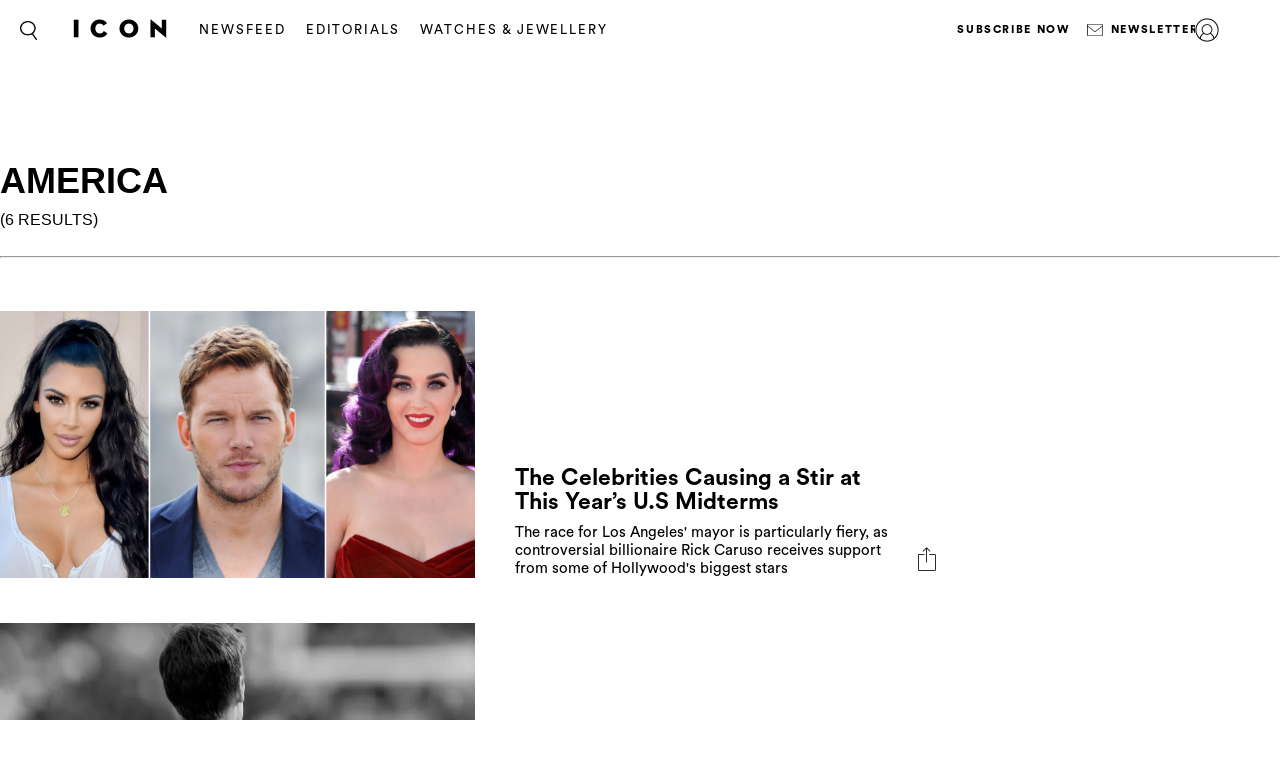

--- FILE ---
content_type: text/html; charset=UTF-8
request_url: https://icon.ink/search/?search=america&tags=america
body_size: 12479
content:
<!DOCTYPE html>
<html lang="en-US">
<head>
	<meta charset="UTF-8">
	<meta name="viewport" content="width=device-width, initial-scale=1, maximum-scale=1, user-scalable=0">
	<meta name="645093916001-3g7rmnudp0pilfqs683iremnlhs2bpha.apps.googleusercontent.com">
	<meta name="google-signin-client_id" content="645093916001-3g7rmnudp0pilfqs683iremnlhs2bpha.apps.googleusercontent.com">
			<meta name="facebook-domain-verification" content="jx9o24uvr6a35g8scth7cv68q5skih">
		<script>
		var counter = 1;
		// Load GPT asynchronously
		var googletag = googletag || {};
		googletag.cmd = googletag.cmd || [];
		(function() {
			var gads = document.createElement("script");
			gads.async = true;
			gads.type = "text/javascript";
			var useSSL = "https:" == document.location.protocol;
			gads.src = (useSSL ? "https:" : "http:") +
			"//www.googletagservices.com/tag/js/gpt.js";
			var node = document.getElementsByTagName("script")[0];
			node.parentNode.insertBefore(gads, node);
		})();
	</script>
	<!-- Global site tag (gtag.js) - Google Analytics -->
	<script async src="https://www.googletagmanager.com/gtag/js?id=UA-116706690-1"></script>	<script async='async' src='https://www.googletagservices.com/tag/js/gpt.js'></script>
	<script>
		window.dataLayer = window.dataLayer || [];
		function gtag(){dataLayer.push(arguments);}
		gtag('js', new Date());
		gtag('config', 'UA-116706690-1');
	</script>
			<!-- Google Tag Manager -->
		<script>(function(w,d,s,l,i){w[l]=w[l]||[];w[l].push({'gtm.start':
					new Date().getTime(),event:'gtm.js'});var f=d.getElementsByTagName(s)[0],
				j=d.createElement(s),dl=l!='dataLayer'?'&l='+l:'';j.async=true;j.src=
				'https://www.googletagmanager.com/gtm.js?id='+i+dl;f.parentNode.insertBefore(j,f);
			})(window,document,'script','dataLayer','GTM-MTMZ547');</script>
		<!-- End Google Tag Manager -->
		<meta name='robots' content='index, follow, max-image-preview:large, max-snippet:-1, max-video-preview:-1' />

	<!-- This site is optimized with the Yoast SEO Premium plugin v18.5 (Yoast SEO v20.4) - https://yoast.com/wordpress/plugins/seo/ -->
	<title>Search - ICON</title>
	<link rel="canonical" href="https://icon.ink/search/" />
	<meta property="og:locale" content="en_US" />
	<meta property="og:type" content="article" />
	<meta property="og:title" content="Search" />
	<meta property="og:url" content="https://icon.ink/search/" />
	<meta property="og:site_name" content="ICON" />
	<meta property="article:modified_time" content="2018-07-17T04:16:49+00:00" />
	<meta name="twitter:card" content="summary_large_image" />
	<script type="application/ld+json" class="yoast-schema-graph">{"@context":"https://schema.org","@graph":[{"@type":"WebPage","@id":"https://icon.ink/search/","url":"https://icon.ink/search/","name":"Search - ICON","isPartOf":{"@id":"https://icon.ink/#website"},"datePublished":"2018-03-26T03:16:50+00:00","dateModified":"2018-07-17T04:16:49+00:00","breadcrumb":{"@id":"https://icon.ink/search/#breadcrumb"},"inLanguage":"en-US","potentialAction":[{"@type":"ReadAction","target":["https://icon.ink/search/"]}]},{"@type":"BreadcrumbList","@id":"https://icon.ink/search/#breadcrumb","itemListElement":[{"@type":"ListItem","position":1,"name":"Home","item":"https://icon.ink/"},{"@type":"ListItem","position":2,"name":"Search"}]},{"@type":"WebSite","@id":"https://icon.ink/#website","url":"https://icon.ink/","name":"ICON","description":"ICON Magazine","potentialAction":[{"@type":"SearchAction","target":{"@type":"EntryPoint","urlTemplate":"https://icon.ink/?s={search_term_string}"},"query-input":"required name=search_term_string"}],"inLanguage":"en-US"}]}</script>
	<!-- / Yoast SEO Premium plugin. -->


<link rel='dns-prefetch' href='//secure.gravatar.com' />
<link rel='dns-prefetch' href='//stats.wp.com' />
<link rel='dns-prefetch' href='//fonts.googleapis.com' />
<link rel='dns-prefetch' href='//cdn-images.mailchimp.com' />
<link rel='dns-prefetch' href='//v0.wordpress.com' />
			<link rel="canonical" href="https://icon.ink/search/" />
				<meta property="fb:app_id" content="214600475790845" />
				<meta property="og:url" content="https://icon.ink/search/">
							<meta property="og:image" content="">
		<meta name="twitter:image:src" content="">
		<meta name="p:domain_verify" content="ea3abd6a2c4082c215987659f7362ca6"/><script type="text/javascript">
/* <![CDATA[ */
window._wpemojiSettings = {"baseUrl":"https:\/\/s.w.org\/images\/core\/emoji\/14.0.0\/72x72\/","ext":".png","svgUrl":"https:\/\/s.w.org\/images\/core\/emoji\/14.0.0\/svg\/","svgExt":".svg","source":{"concatemoji":"https:\/\/icon.ink\/wp-includes\/js\/wp-emoji-release.min.js?ver=6.4.1"}};
/*! This file is auto-generated */
!function(i,n){var o,s,e;function c(e){try{var t={supportTests:e,timestamp:(new Date).valueOf()};sessionStorage.setItem(o,JSON.stringify(t))}catch(e){}}function p(e,t,n){e.clearRect(0,0,e.canvas.width,e.canvas.height),e.fillText(t,0,0);var t=new Uint32Array(e.getImageData(0,0,e.canvas.width,e.canvas.height).data),r=(e.clearRect(0,0,e.canvas.width,e.canvas.height),e.fillText(n,0,0),new Uint32Array(e.getImageData(0,0,e.canvas.width,e.canvas.height).data));return t.every(function(e,t){return e===r[t]})}function u(e,t,n){switch(t){case"flag":return n(e,"\ud83c\udff3\ufe0f\u200d\u26a7\ufe0f","\ud83c\udff3\ufe0f\u200b\u26a7\ufe0f")?!1:!n(e,"\ud83c\uddfa\ud83c\uddf3","\ud83c\uddfa\u200b\ud83c\uddf3")&&!n(e,"\ud83c\udff4\udb40\udc67\udb40\udc62\udb40\udc65\udb40\udc6e\udb40\udc67\udb40\udc7f","\ud83c\udff4\u200b\udb40\udc67\u200b\udb40\udc62\u200b\udb40\udc65\u200b\udb40\udc6e\u200b\udb40\udc67\u200b\udb40\udc7f");case"emoji":return!n(e,"\ud83e\udef1\ud83c\udffb\u200d\ud83e\udef2\ud83c\udfff","\ud83e\udef1\ud83c\udffb\u200b\ud83e\udef2\ud83c\udfff")}return!1}function f(e,t,n){var r="undefined"!=typeof WorkerGlobalScope&&self instanceof WorkerGlobalScope?new OffscreenCanvas(300,150):i.createElement("canvas"),a=r.getContext("2d",{willReadFrequently:!0}),o=(a.textBaseline="top",a.font="600 32px Arial",{});return e.forEach(function(e){o[e]=t(a,e,n)}),o}function t(e){var t=i.createElement("script");t.src=e,t.defer=!0,i.head.appendChild(t)}"undefined"!=typeof Promise&&(o="wpEmojiSettingsSupports",s=["flag","emoji"],n.supports={everything:!0,everythingExceptFlag:!0},e=new Promise(function(e){i.addEventListener("DOMContentLoaded",e,{once:!0})}),new Promise(function(t){var n=function(){try{var e=JSON.parse(sessionStorage.getItem(o));if("object"==typeof e&&"number"==typeof e.timestamp&&(new Date).valueOf()<e.timestamp+604800&&"object"==typeof e.supportTests)return e.supportTests}catch(e){}return null}();if(!n){if("undefined"!=typeof Worker&&"undefined"!=typeof OffscreenCanvas&&"undefined"!=typeof URL&&URL.createObjectURL&&"undefined"!=typeof Blob)try{var e="postMessage("+f.toString()+"("+[JSON.stringify(s),u.toString(),p.toString()].join(",")+"));",r=new Blob([e],{type:"text/javascript"}),a=new Worker(URL.createObjectURL(r),{name:"wpTestEmojiSupports"});return void(a.onmessage=function(e){c(n=e.data),a.terminate(),t(n)})}catch(e){}c(n=f(s,u,p))}t(n)}).then(function(e){for(var t in e)n.supports[t]=e[t],n.supports.everything=n.supports.everything&&n.supports[t],"flag"!==t&&(n.supports.everythingExceptFlag=n.supports.everythingExceptFlag&&n.supports[t]);n.supports.everythingExceptFlag=n.supports.everythingExceptFlag&&!n.supports.flag,n.DOMReady=!1,n.readyCallback=function(){n.DOMReady=!0}}).then(function(){return e}).then(function(){var e;n.supports.everything||(n.readyCallback(),(e=n.source||{}).concatemoji?t(e.concatemoji):e.wpemoji&&e.twemoji&&(t(e.twemoji),t(e.wpemoji)))}))}((window,document),window._wpemojiSettings);
/* ]]> */
</script>
<style id='wp-emoji-styles-inline-css' type='text/css'>

	img.wp-smiley, img.emoji {
		display: inline !important;
		border: none !important;
		box-shadow: none !important;
		height: 1em !important;
		width: 1em !important;
		margin: 0 0.07em !important;
		vertical-align: -0.1em !important;
		background: none !important;
		padding: 0 !important;
	}
</style>
<link rel='stylesheet' id='wp-block-library-css' href='https://icon.ink/wp-includes/css/dist/block-library/style.min.css?ver=6.4.1' type='text/css' media='all' />
<style id='wp-block-library-inline-css' type='text/css'>
.has-text-align-justify{text-align:justify;}
</style>
<link rel='stylesheet' id='mediaelement-css' href='https://icon.ink/wp-includes/js/mediaelement/mediaelementplayer-legacy.min.css?ver=4.2.17' type='text/css' media='all' />
<link rel='stylesheet' id='wp-mediaelement-css' href='https://icon.ink/wp-includes/js/mediaelement/wp-mediaelement.min.css?ver=6.4.1' type='text/css' media='all' />
<style id='elasticpress-related-posts-style-inline-css' type='text/css'>
.editor-styles-wrapper .wp-block-elasticpress-related-posts ul,.wp-block-elasticpress-related-posts ul{list-style-type:none;padding:0}.editor-styles-wrapper .wp-block-elasticpress-related-posts ul li a>div{display:inline}

</style>
<style id='classic-theme-styles-inline-css' type='text/css'>
/*! This file is auto-generated */
.wp-block-button__link{color:#fff;background-color:#32373c;border-radius:9999px;box-shadow:none;text-decoration:none;padding:calc(.667em + 2px) calc(1.333em + 2px);font-size:1.125em}.wp-block-file__button{background:#32373c;color:#fff;text-decoration:none}
</style>
<style id='global-styles-inline-css' type='text/css'>
body{--wp--preset--color--black: #000000;--wp--preset--color--cyan-bluish-gray: #abb8c3;--wp--preset--color--white: #ffffff;--wp--preset--color--pale-pink: #f78da7;--wp--preset--color--vivid-red: #cf2e2e;--wp--preset--color--luminous-vivid-orange: #ff6900;--wp--preset--color--luminous-vivid-amber: #fcb900;--wp--preset--color--light-green-cyan: #7bdcb5;--wp--preset--color--vivid-green-cyan: #00d084;--wp--preset--color--pale-cyan-blue: #8ed1fc;--wp--preset--color--vivid-cyan-blue: #0693e3;--wp--preset--color--vivid-purple: #9b51e0;--wp--preset--gradient--vivid-cyan-blue-to-vivid-purple: linear-gradient(135deg,rgba(6,147,227,1) 0%,rgb(155,81,224) 100%);--wp--preset--gradient--light-green-cyan-to-vivid-green-cyan: linear-gradient(135deg,rgb(122,220,180) 0%,rgb(0,208,130) 100%);--wp--preset--gradient--luminous-vivid-amber-to-luminous-vivid-orange: linear-gradient(135deg,rgba(252,185,0,1) 0%,rgba(255,105,0,1) 100%);--wp--preset--gradient--luminous-vivid-orange-to-vivid-red: linear-gradient(135deg,rgba(255,105,0,1) 0%,rgb(207,46,46) 100%);--wp--preset--gradient--very-light-gray-to-cyan-bluish-gray: linear-gradient(135deg,rgb(238,238,238) 0%,rgb(169,184,195) 100%);--wp--preset--gradient--cool-to-warm-spectrum: linear-gradient(135deg,rgb(74,234,220) 0%,rgb(151,120,209) 20%,rgb(207,42,186) 40%,rgb(238,44,130) 60%,rgb(251,105,98) 80%,rgb(254,248,76) 100%);--wp--preset--gradient--blush-light-purple: linear-gradient(135deg,rgb(255,206,236) 0%,rgb(152,150,240) 100%);--wp--preset--gradient--blush-bordeaux: linear-gradient(135deg,rgb(254,205,165) 0%,rgb(254,45,45) 50%,rgb(107,0,62) 100%);--wp--preset--gradient--luminous-dusk: linear-gradient(135deg,rgb(255,203,112) 0%,rgb(199,81,192) 50%,rgb(65,88,208) 100%);--wp--preset--gradient--pale-ocean: linear-gradient(135deg,rgb(255,245,203) 0%,rgb(182,227,212) 50%,rgb(51,167,181) 100%);--wp--preset--gradient--electric-grass: linear-gradient(135deg,rgb(202,248,128) 0%,rgb(113,206,126) 100%);--wp--preset--gradient--midnight: linear-gradient(135deg,rgb(2,3,129) 0%,rgb(40,116,252) 100%);--wp--preset--font-size--small: 13px;--wp--preset--font-size--medium: 20px;--wp--preset--font-size--large: 36px;--wp--preset--font-size--x-large: 42px;--wp--preset--spacing--20: 0.44rem;--wp--preset--spacing--30: 0.67rem;--wp--preset--spacing--40: 1rem;--wp--preset--spacing--50: 1.5rem;--wp--preset--spacing--60: 2.25rem;--wp--preset--spacing--70: 3.38rem;--wp--preset--spacing--80: 5.06rem;--wp--preset--shadow--natural: 6px 6px 9px rgba(0, 0, 0, 0.2);--wp--preset--shadow--deep: 12px 12px 50px rgba(0, 0, 0, 0.4);--wp--preset--shadow--sharp: 6px 6px 0px rgba(0, 0, 0, 0.2);--wp--preset--shadow--outlined: 6px 6px 0px -3px rgba(255, 255, 255, 1), 6px 6px rgba(0, 0, 0, 1);--wp--preset--shadow--crisp: 6px 6px 0px rgba(0, 0, 0, 1);}:where(.is-layout-flex){gap: 0.5em;}:where(.is-layout-grid){gap: 0.5em;}body .is-layout-flow > .alignleft{float: left;margin-inline-start: 0;margin-inline-end: 2em;}body .is-layout-flow > .alignright{float: right;margin-inline-start: 2em;margin-inline-end: 0;}body .is-layout-flow > .aligncenter{margin-left: auto !important;margin-right: auto !important;}body .is-layout-constrained > .alignleft{float: left;margin-inline-start: 0;margin-inline-end: 2em;}body .is-layout-constrained > .alignright{float: right;margin-inline-start: 2em;margin-inline-end: 0;}body .is-layout-constrained > .aligncenter{margin-left: auto !important;margin-right: auto !important;}body .is-layout-constrained > :where(:not(.alignleft):not(.alignright):not(.alignfull)){max-width: var(--wp--style--global--content-size);margin-left: auto !important;margin-right: auto !important;}body .is-layout-constrained > .alignwide{max-width: var(--wp--style--global--wide-size);}body .is-layout-flex{display: flex;}body .is-layout-flex{flex-wrap: wrap;align-items: center;}body .is-layout-flex > *{margin: 0;}body .is-layout-grid{display: grid;}body .is-layout-grid > *{margin: 0;}:where(.wp-block-columns.is-layout-flex){gap: 2em;}:where(.wp-block-columns.is-layout-grid){gap: 2em;}:where(.wp-block-post-template.is-layout-flex){gap: 1.25em;}:where(.wp-block-post-template.is-layout-grid){gap: 1.25em;}.has-black-color{color: var(--wp--preset--color--black) !important;}.has-cyan-bluish-gray-color{color: var(--wp--preset--color--cyan-bluish-gray) !important;}.has-white-color{color: var(--wp--preset--color--white) !important;}.has-pale-pink-color{color: var(--wp--preset--color--pale-pink) !important;}.has-vivid-red-color{color: var(--wp--preset--color--vivid-red) !important;}.has-luminous-vivid-orange-color{color: var(--wp--preset--color--luminous-vivid-orange) !important;}.has-luminous-vivid-amber-color{color: var(--wp--preset--color--luminous-vivid-amber) !important;}.has-light-green-cyan-color{color: var(--wp--preset--color--light-green-cyan) !important;}.has-vivid-green-cyan-color{color: var(--wp--preset--color--vivid-green-cyan) !important;}.has-pale-cyan-blue-color{color: var(--wp--preset--color--pale-cyan-blue) !important;}.has-vivid-cyan-blue-color{color: var(--wp--preset--color--vivid-cyan-blue) !important;}.has-vivid-purple-color{color: var(--wp--preset--color--vivid-purple) !important;}.has-black-background-color{background-color: var(--wp--preset--color--black) !important;}.has-cyan-bluish-gray-background-color{background-color: var(--wp--preset--color--cyan-bluish-gray) !important;}.has-white-background-color{background-color: var(--wp--preset--color--white) !important;}.has-pale-pink-background-color{background-color: var(--wp--preset--color--pale-pink) !important;}.has-vivid-red-background-color{background-color: var(--wp--preset--color--vivid-red) !important;}.has-luminous-vivid-orange-background-color{background-color: var(--wp--preset--color--luminous-vivid-orange) !important;}.has-luminous-vivid-amber-background-color{background-color: var(--wp--preset--color--luminous-vivid-amber) !important;}.has-light-green-cyan-background-color{background-color: var(--wp--preset--color--light-green-cyan) !important;}.has-vivid-green-cyan-background-color{background-color: var(--wp--preset--color--vivid-green-cyan) !important;}.has-pale-cyan-blue-background-color{background-color: var(--wp--preset--color--pale-cyan-blue) !important;}.has-vivid-cyan-blue-background-color{background-color: var(--wp--preset--color--vivid-cyan-blue) !important;}.has-vivid-purple-background-color{background-color: var(--wp--preset--color--vivid-purple) !important;}.has-black-border-color{border-color: var(--wp--preset--color--black) !important;}.has-cyan-bluish-gray-border-color{border-color: var(--wp--preset--color--cyan-bluish-gray) !important;}.has-white-border-color{border-color: var(--wp--preset--color--white) !important;}.has-pale-pink-border-color{border-color: var(--wp--preset--color--pale-pink) !important;}.has-vivid-red-border-color{border-color: var(--wp--preset--color--vivid-red) !important;}.has-luminous-vivid-orange-border-color{border-color: var(--wp--preset--color--luminous-vivid-orange) !important;}.has-luminous-vivid-amber-border-color{border-color: var(--wp--preset--color--luminous-vivid-amber) !important;}.has-light-green-cyan-border-color{border-color: var(--wp--preset--color--light-green-cyan) !important;}.has-vivid-green-cyan-border-color{border-color: var(--wp--preset--color--vivid-green-cyan) !important;}.has-pale-cyan-blue-border-color{border-color: var(--wp--preset--color--pale-cyan-blue) !important;}.has-vivid-cyan-blue-border-color{border-color: var(--wp--preset--color--vivid-cyan-blue) !important;}.has-vivid-purple-border-color{border-color: var(--wp--preset--color--vivid-purple) !important;}.has-vivid-cyan-blue-to-vivid-purple-gradient-background{background: var(--wp--preset--gradient--vivid-cyan-blue-to-vivid-purple) !important;}.has-light-green-cyan-to-vivid-green-cyan-gradient-background{background: var(--wp--preset--gradient--light-green-cyan-to-vivid-green-cyan) !important;}.has-luminous-vivid-amber-to-luminous-vivid-orange-gradient-background{background: var(--wp--preset--gradient--luminous-vivid-amber-to-luminous-vivid-orange) !important;}.has-luminous-vivid-orange-to-vivid-red-gradient-background{background: var(--wp--preset--gradient--luminous-vivid-orange-to-vivid-red) !important;}.has-very-light-gray-to-cyan-bluish-gray-gradient-background{background: var(--wp--preset--gradient--very-light-gray-to-cyan-bluish-gray) !important;}.has-cool-to-warm-spectrum-gradient-background{background: var(--wp--preset--gradient--cool-to-warm-spectrum) !important;}.has-blush-light-purple-gradient-background{background: var(--wp--preset--gradient--blush-light-purple) !important;}.has-blush-bordeaux-gradient-background{background: var(--wp--preset--gradient--blush-bordeaux) !important;}.has-luminous-dusk-gradient-background{background: var(--wp--preset--gradient--luminous-dusk) !important;}.has-pale-ocean-gradient-background{background: var(--wp--preset--gradient--pale-ocean) !important;}.has-electric-grass-gradient-background{background: var(--wp--preset--gradient--electric-grass) !important;}.has-midnight-gradient-background{background: var(--wp--preset--gradient--midnight) !important;}.has-small-font-size{font-size: var(--wp--preset--font-size--small) !important;}.has-medium-font-size{font-size: var(--wp--preset--font-size--medium) !important;}.has-large-font-size{font-size: var(--wp--preset--font-size--large) !important;}.has-x-large-font-size{font-size: var(--wp--preset--font-size--x-large) !important;}
.wp-block-navigation a:where(:not(.wp-element-button)){color: inherit;}
:where(.wp-block-post-template.is-layout-flex){gap: 1.25em;}:where(.wp-block-post-template.is-layout-grid){gap: 1.25em;}
:where(.wp-block-columns.is-layout-flex){gap: 2em;}:where(.wp-block-columns.is-layout-grid){gap: 2em;}
.wp-block-pullquote{font-size: 1.5em;line-height: 1.6;}
</style>
<link rel='stylesheet' id='google_fonts-css' href='//fonts.googleapis.com/css?family=EB+Garamond&#038;subset=latin,latin-ext' type='text/css' media='all' />
<link rel='stylesheet' id='grazia-style-css' href='https://icon.ink/wp-content/themes/grazia-child-2/style.css?ver=6.4.1' type='text/css' media='all' />
<link rel='stylesheet' id='mailchimp-css' href='https://cdn-images.mailchimp.com/embedcode/classic-10_7.css?ver=10.7' type='text/css' media='all' />
<link rel='stylesheet' id='mCustomScrollbar-css' href='https://icon.ink/wp-content/themes/grazia/assets/css/jquery.mCustomScrollbar.css?ver=110' type='text/css' media='all' />
<link rel='stylesheet' id='grazia-main-css' href='https://icon.ink/wp-content/themes/grazia/assets/css/main.css?ver=110' type='text/css' media='all' />
<link rel='stylesheet' id='grazia-editor-css-css' href='https://icon.ink/wp-content/themes/grazia/assets/editorcss/editor.css?ver=110' type='text/css' media='all' />
<link rel='stylesheet' id='elasticpress-facets-css' href='https://icon.ink/wp-content/plugins/elasticpress/dist/css/facets-styles.css?ver=7d568203f3965dc85d8a' type='text/css' media='all' />
<link rel='stylesheet' id='grazia-icon-style-css' href='https://icon.ink/wp-content/themes/grazia-child-2/assets/css/icon-homepage.css?ver=1.0.1' type='text/css' media='all' />
<link rel='stylesheet' id='jetpack_css-css' href='https://icon.ink/wp-content/plugins/jetpack/css/jetpack.css?ver=12.9.1' type='text/css' media='all' />
<script type="text/javascript" src="https://icon.ink/wp-content/themes/grazia/assets/external/jwplayer.js?ver=6.4.1" id="jwppp-library-js"></script>
<script type="text/javascript" id="jwppp-licence-js-extra">
/* <![CDATA[ */
var data = {"licence":"Ib75fF\/rlxNmXREKJfEawwcS9NyDHA1UZkX9RSPifMVNyDJu"};
/* ]]> */
</script>
<script type="text/javascript" src="https://icon.ink/wp-content/plugins/jw-player-7-for-wp-premium/js/jwppp-licence.js?ver=6.4.1" id="jwppp-licence-js"></script>
<script type="text/javascript" id="jquery-core-js-extra">
/* <![CDATA[ */
var rw_addon_settings_js = {"addon_uri":"https:\/\/icon.ink\/wp-content\/plugins\/rw-addons\/","modules":["fpvideo"],"module_dir_uri":"https:\/\/icon.ink\/wp-content\/plugins\/rw-addons\/modules\/","SITE_SCHEME":"https"};
/* ]]> */
</script>
<script src="https://icon.ink/wp-includes/js/jquery/jquery.min.js?ver=3.7.1" defer="defer" type="text/javascript"></script>
<script src="https://icon.ink/wp-includes/js/jquery/jquery-migrate.min.js?ver=3.4.1" defer="defer" type="text/javascript"></script>
<link rel="https://api.w.org/" href="https://icon.ink/wp-json/" /><link rel="alternate" type="application/json" href="https://icon.ink/wp-json/wp/v2/pages/20387" /><link rel="EditURI" type="application/rsd+xml" title="RSD" href="https://icon.ink/xmlrpc.php?rsd" />
<meta name="generator" content="WordPress 6.4.1" />
<link rel='shortlink' href='https://wp.me/Pa5vZz-5iP' />
<link rel="alternate" type="application/json+oembed" href="https://icon.ink/wp-json/oembed/1.0/embed?url=https%3A%2F%2Ficon.ink%2Fsearch%2F" />
<link rel="alternate" type="text/xml+oembed" href="https://icon.ink/wp-json/oembed/1.0/embed?url=https%3A%2F%2Ficon.ink%2Fsearch%2F&#038;format=xml" />
<!-- Stream WordPress user activity plugin v3.9.2 -->
	<style>img#wpstats{display:none}</style>
		<style type="text/css" id="wp-custom-css">header .main-ad {
	padding: 0;
}

.fs-container .fs-images .item-wrap {
	opacity: 1;
}

.top-container .main-ad {
	margin: 0;
	padding: 0;
}

div[id*="billboard"].main-ad, div[id*="page_breaker"], div[id*="grazia_page_breaker"] {
	margin-top: 30px;
}

div[data-isempty="true"] {
	display: none;
}</style></head>
<body class="page-template page-template-page-templates page-template-template-search page-template-page-templatestemplate-search-php page page-id-20387 pushdown-ads">
			<!-- Google Tag Manager (noscript) -->
		<noscript><iframe src="https://www.googletagmanager.com/ns.html?id=GTM-MTMZ547" height="0" width="0" style="display:none;visibility:hidden"></iframe></noscript>
		<!-- End Google Tag Manager (noscript) -->
			<div id="wrapper">
		<header id="header" class="changes-class">
			<div class="top-container">
				<div id="grazia_pushdown_ads-0" class="dfp-ads center main-ad" data-is-ad="true"></div>			</div>
			<div class="header-wrap">
				<div class="search-form-block">
					<a href="#" class="search-btn">Search</a>
					<div class="form-wrap">
						<form class="search-form" action="https://icon.ink/search/">
							<input  data-auto-nonce="33dcb2a9c2"  id="search" type="search" placeholder="What are you looking for?" name="search" required>
							<input type="submit" id="submit">
						</form>
						<a href="#" class="btn-close"><span>X</span></a>
					</div>
				</div>

				<div class="logo">
					<a href="https://icon.ink/">
						<img src="https://i0.wp.com/icon.ink/wp-content/uploads/sites/5/2018/11/ICON_Logo_black_center-1.png?w=100&#038;ssl=1"/>					</a>
				</div>
				<nav id="nav">
					<div class="nav main-nav-menu left">
						<ul id="menu-header" class="menu"><li id="menu-item-20852" class="menu-item menu-item-type-taxonomy menu-item-object-category menu-item-20852"><a href="https://icon.ink/news/">Newsfeed</a></li>
<li id="menu-item-24240" class="menu-item menu-item-type-taxonomy menu-item-object-category menu-item-24240"><a href="https://icon.ink/fashion-shoots/">Editorials</a></li>
<li id="menu-item-64006" class="menu-item menu-item-type-taxonomy menu-item-object-category menu-item-64006"><a href="https://icon.ink/mens-watches-and-jewellery/">WATCHES &amp; JEWELLERY</a></li>
</ul>					</div>
										<div class="nav right">
						<ul id="menu-header-menu-right" class="menu"><li id="menu-item-35585" class="menu-item menu-item-type-custom menu-item-object-custom menu-item-35585"><a href="https://graziashop.myshopify.com/">Subscribe Now</a></li>
<li id="menu-item-35586" class="news-letter-icon menu-item menu-item-type-custom menu-item-object-custom menu-item-35586"><a href="#">Newsletter</a></li>
</ul>					</div>
				</nav>
								<div class="user-menu">
					<a href="https://icon.ink/login/" class="user">user</a>
				</div>
								<strong class="mobile-title">channels</strong>
				<div class="sub-navigation">
					<div class="sub-nav-inner">
						<div class="sub-navigation-wrap hide-mobile">
							<div class="sub-nav-wrap"></div>
							<div class="signup-block subscription-form">
																<span class="signup">ICON delivered to your inbox</span>
								<!-- Begin MailChimp Signup Form -->
								<div id="mc_embed_signup">
									<form action="//gorakh.us12.list-manage.com/subscribe/post?u=526e9924188fe27f38c6e3217&amp;id=1d647da36e" method="post" id="mc-embedded-subscribe-form" name="mc-embedded-subscribe-form" class="validate signup-form header-mailchimp" target="_blank" novalidate>
										<div id="mc_embed_signup_scroll">
											<div class="mc-field-group">
												<input type="email" value="" name="EMAIL" class="required email" id="mce-EMAIL" placeholder="Enter your email for the latest offers">
											</div>
											<div class="mc-field-group">
												<input type="text" value="" name="NAME" class="" id="mce-NAME" placeholder="Name">
											</div>
											<div id="mce-responses" class="clear">
												<input type="hidden" id="nonce_field" name="nonce_field" value="72bd0bf595" /><input type="hidden" name="_wp_http_referer" value="/search/?search=america&#038;tags=america" />												<input type="hidden" name="place" value="footer">
												<div class="response" id="mce-error-response" style="display:none"></div>
												<div class="response" id="mce-success-response" style="display:none"></div>
											</div>    <!-- real people should not fill this in and expect good things - do not remove this or risk form bot signups-->
											<div style="position: absolute; left: -5000px;" aria-hidden="true"><input type="text" name="b_526e9924188fe27f38c6e3217_1d647da36e" tabindex="-1" value=""></div>
											<div class="clear"><input type="submit" value="Sign up" name="subscribe" id="mc-embedded-subscribe" class="button"></div>
										</div>
									</form>
								</div>
								<div class="form-complete mega-form-complete" style="display:none;">
									<p>Your ICON newsletter is on its way. Join our VIP Club for exclusive giveaways and members only events. (DW, it&#039;s free!)</p>
									<a class="btn" href="https://icon.ink/register/">JOIN THE VIP CLUB NOW</a>
								</div>
								<!--End mc_embed_signup-->
							</div>
							
							<div class="nav-social">
								<div class="social-networks">
									<ul>
																				<li> <a target="_blank" href="https://twitter.com/"> <i class="icon icon-twitter"></i> </a> </li>
																				<li> <a target="_blank" href="https://www.instagram.com/icon.mena"> <i class="icon icon-instagram"></i> </a> </li>
																				<li> <a target="_blank" href="https://www.facebook.com/iconisms/"> <i class="icon icon-facebook"></i> </a> </li>
																			</ul>
								</div>

								<div class="footer-links">
																	</div>
								<div class="policy-links">
																	</div>
							</div>
						</div>
					</div>
				</div>
			</div>
					<div class="mobile-nav">
			<ul class="nav-list">
										<li class=" menu-item-20852 active ">
							<a href="https://icon.ink/news/" 								style="background-image:url('https://icon.ink/wp-content/uploads/sites/5/2024/06/Art.jpg');" >
								<div class="text">
																												<p> News </p>
																	</div>
							</a>
						</li>
												<li class=" menu-item-24240">
							<a href="https://icon.ink/fashion-shoots/" 								style="background-image:url('https://icon.ink/wp-content/uploads/sites/5/2024/06/Ed.jpg');" >
								<div class="text">
																												<p> Editorials </p>
																	</div>
							</a>
						</li>
												<li class=" menu-item-64006">
							<a href="https://icon.ink/mens-watches-and-jewellery/" 								style="background-image:url('https://icon.ink/wp-content/uploads/sites/5/2023/04/GZA_WATCHES_01_JPG_257.jpg');" >
								<div class="text">
																												<p> WATCHES &amp; JEWELLERY </p>
																	</div>
							</a>
						</li>
									</ul>
			<div class="sub-navigation-wrap hide-desktop">
				<div class="signup-block subscription-form">
										<span class="signup">ICON delivered to your inbox</span>
					<!-- Begin MailChimp Signup Form -->
					<div id="mc_embed_signup">
						<form action="//gorakh.us12.list-manage.com/subscribe/post?u=526e9924188fe27f38c6e3217&amp;id=1d647da36e" method="post" id="mc-embedded-subscribe-form" name="mc-embedded-subscribe-form" class="validate signup-form header-mailchimp" target="_blank" novalidate>
							<div id="mc_embed_signup_scroll">
								<div class="mc-field-group">
									<input type="email" value="" name="EMAIL" class="required email" id="mce-EMAIL" placeholder="Enter your email for the latest offers">
								</div>
								<div class="mc-field-group">
									<input type="text" value="" name="NAME" class="" id="mce-NAME" placeholder="Name">
								</div>
								<div id="mce-responses" class="clear">
									<input type="hidden" name="place" value="footer">
									<div class="response" id="mce-error-response" style="display:none"></div>
									<div class="response" id="mce-success-response" style="display:none"></div>
								</div>    <!-- real people should not fill this in and expect good things - do not remove this or risk form bot signups-->
								<div style="position: absolute; left: -5000px;" aria-hidden="true"><input type="text" name="b_526e9924188fe27f38c6e3217_1d647da36e" tabindex="-1" value=""></div>
								<div class="clear"><input type="submit" value="Sign up" name="subscribe" id="mc-embedded-subscribe" class="button"></div>
							</div>
						</form>
					</div>
					<div class="form-complete mega-form-complete" style="display: none;">
						<p>Your GRAZIA newsletter is on its way. Join our VIP Club for exclusive giveaways and members only events. (DW, it&#039;s free!)</p>
						<a class="btn" href="https://icon.ink/register/">JOIN THE VIP CLUB NOW</a>
					</div>
					<!--End mc_embed_signup-->
				</div>

				<div class="nav-social">
					<div class="social-networks">
						<ul>
															<li> <a target="_blank" href="https://twitter.com/"> <i class="icon icon-twitter"></i> </a> </li>
															<li> <a target="_blank" href="https://www.instagram.com/icon.mena"> <i class="icon icon-instagram"></i> </a> </li>
															<li> <a target="_blank" href="https://www.facebook.com/iconisms/"> <i class="icon icon-facebook"></i> </a> </li>
													</ul>
					</div>
					<div class="footer-links">
											</div>
					<div class="policy-links">
											</div>
				</div>
			</div>
		</div>
				</header><!-- #header -->
		<a href="#" class="nav-opener mobile-fixed-menu" data-once="de18267956"><span>opener</span></a>
		<main id="main">
<section class="search-results">
	<div class="container">
		<div class="inner">
			<h1 id="search-results-title">
				america					<small>(6 Results)</small>
				</h1> 
			<hr>
		</div>
	</div>
</section>
	<div class="articles-block" data-search-nonce="69370dfcef" data-search-number="1" data-search-size="8" data-search-keywords="america" data-search-type="" data-search-tag="america">
		<div class="listing-container">
			<div class="container">
				<div class="news-articles container-withsidebar">
					<div class="main-content">
						<div class="articles-list">
							<div class="listing-item">
	<div class="img-wrap ">
		<a href="https://icon.ink/articles/the-celebrities-causing-a-stir-at-this-years-u-s-midterms/" style="background-image:url(https://i0.wp.com/icon.ink/wp-content/uploads/sites/5/2022/11/My-project-1.jpg?w=700&#038;ssl=1);" >
						</a>
		</div>
		<div class="share-wrap">
			<a href="#" class="icon-open"></a>
			<div class="addthis_toolbox addthis_default_style addthis_32x32_style" addthis:url="https://icon.ink/articles/the-celebrities-causing-a-stir-at-this-years-u-s-midterms/"
				addthis:title="The Celebrities Causing a Stir at This Year&#8217;s U.S Midterms">
				<a href="#" class="addthis_button_facebook"></a>
				<a class="addthis_button_twitter"></a>
				<a class="addthis_button_sms at300b hide-desktop" href="sms:&body=Check this out https://icon.ink/articles/the-celebrities-causing-a-stir-at-this-years-u-s-midterms/"><i class="icon icon-sms"></i></a>
				<a class="addthis_button_email_alt at300b" href="/cdn-cgi/l/email-protection#[base64]"><i class="icon icon-email"></i></a>
				<a class="addthis_button_sinaweibo hide-mobile"></a>
				<a class="addthis_button_stumbleupon hide-mobile"></a>
				<a class="addthis_button_reddit hide-mobile"></a>
				<a class="addthis_button_whatsapp hide-desktop"></a>
				<a class="addthis_button_google_plusone_share hide-mobile"></a>
				<a class="addthis_button_pinterest_share hide-mobile"></a>
				<a class="addthis_button_flipboard"><img src="https://cdn.flipboard.com/badges/flipboard_srsw.png" /></a>
			</div>
		</div>
				<div class="text ">
						<div class="text-wrap">
				<h2><a href="https://icon.ink/articles/the-celebrities-causing-a-stir-at-this-years-u-s-midterms/">The Celebrities Causing a Stir at This Year&#8217;s U.S Midterms</a></h2>
									<p>The race for Los Angeles&#039; mayor is particularly fiery, as controversial billionaire Rick Caruso receives support from some of Hollywood&#039;s biggest stars </p>
									</div>	
			</div>
		</div>
<div class="listing-item">
	<div class="img-wrap ">
		<a href="https://icon.ink/articles/tom-brady-retires-from-nfl/" style="background-image:url(https://i0.wp.com/icon.ink/wp-content/uploads/sites/5/2022/02/Featured-Tiles-2.jpg?w=700&#038;ssl=1);" >
						</a>
		</div>
		<div class="share-wrap">
			<a href="#" class="icon-open"></a>
			<div class="addthis_toolbox addthis_default_style addthis_32x32_style" addthis:url="https://icon.ink/articles/tom-brady-retires-from-nfl/"
				addthis:title="Tom Brady Has Retired. So, What&#8217;s Next?">
				<a href="#" class="addthis_button_facebook"></a>
				<a class="addthis_button_twitter"></a>
				<a class="addthis_button_sms at300b hide-desktop" href="sms:&body=Check this out https://icon.ink/articles/tom-brady-retires-from-nfl/"><i class="icon icon-sms"></i></a>
				<a class="addthis_button_email_alt at300b" href="/cdn-cgi/l/email-protection#[base64]"><i class="icon icon-email"></i></a>
				<a class="addthis_button_sinaweibo hide-mobile"></a>
				<a class="addthis_button_stumbleupon hide-mobile"></a>
				<a class="addthis_button_reddit hide-mobile"></a>
				<a class="addthis_button_whatsapp hide-desktop"></a>
				<a class="addthis_button_google_plusone_share hide-mobile"></a>
				<a class="addthis_button_pinterest_share hide-mobile"></a>
				<a class="addthis_button_flipboard"><img src="https://cdn.flipboard.com/badges/flipboard_srsw.png" /></a>
			</div>
		</div>
				<div class="text ">
						<div class="text-wrap">
				<h2><a href="https://icon.ink/articles/tom-brady-retires-from-nfl/">Tom Brady Has Retired. So, What&#8217;s Next?</a></h2>
									<p>One of the world&#039;s greatest athletes calls it a day </p>
									</div>	
			</div>
		</div>
<div class="listing-item">
	<div class="img-wrap ">
		<a href="https://icon.ink/articles/kanye-west-donald-trump-white-house-prison-reforms/" style="background-image:url(https://i0.wp.com/icon.ink/wp-content/uploads/sites/5/2018/10/west-trump-oval-office.jpg?w=700&#038;ssl=1);" >
						</a>
		</div>
		<div class="share-wrap">
			<a href="#" class="icon-open"></a>
			<div class="addthis_toolbox addthis_default_style addthis_32x32_style" addthis:url="https://icon.ink/articles/kanye-west-donald-trump-white-house-prison-reforms/"
				addthis:title="Kanye West and Donald Trump meet at the Oval office to discuss new reforms">
				<a href="#" class="addthis_button_facebook"></a>
				<a class="addthis_button_twitter"></a>
				<a class="addthis_button_sms at300b hide-desktop" href="sms:&body=Check this out https://icon.ink/articles/kanye-west-donald-trump-white-house-prison-reforms/"><i class="icon icon-sms"></i></a>
				<a class="addthis_button_email_alt at300b" href="/cdn-cgi/l/email-protection#[base64]"><i class="icon icon-email"></i></a>
				<a class="addthis_button_sinaweibo hide-mobile"></a>
				<a class="addthis_button_stumbleupon hide-mobile"></a>
				<a class="addthis_button_reddit hide-mobile"></a>
				<a class="addthis_button_whatsapp hide-desktop"></a>
				<a class="addthis_button_google_plusone_share hide-mobile"></a>
				<a class="addthis_button_pinterest_share hide-mobile"></a>
				<a class="addthis_button_flipboard"><img src="https://cdn.flipboard.com/badges/flipboard_srsw.png" /></a>
			</div>
		</div>
				<div class="text ">
						<div class="text-wrap">
				<h2><a href="https://icon.ink/articles/kanye-west-donald-trump-white-house-prison-reforms/">Kanye West and Donald Trump meet at the Oval office to discuss new reforms</a></h2>
									<p>Following Beyoncé and Jay-Z cutting ties with Kardashian-West couple</p>
									</div>	
			</div>
		</div>
<div class="listing-item">
	<div class="img-wrap ">
		<a href="https://icon.ink/articles/laura-ingraham-immigration-policy-trump/" style="background-image:url(https://i0.wp.com/icon.ink/wp-content/uploads/sites/5/2018/06/76fc075df9011c095f82e5cb569469f0.jpg?w=700&#038;ssl=1);" >
						</a>
		</div>
		<div class="share-wrap">
			<a href="#" class="icon-open"></a>
			<div class="addthis_toolbox addthis_default_style addthis_32x32_style" addthis:url="https://icon.ink/articles/laura-ingraham-immigration-policy-trump/"
				addthis:title="US media cause outrage as national networks weigh in on Trump&#8217;s immigration policies">
				<a href="#" class="addthis_button_facebook"></a>
				<a class="addthis_button_twitter"></a>
				<a class="addthis_button_sms at300b hide-desktop" href="sms:&body=Check this out https://icon.ink/articles/laura-ingraham-immigration-policy-trump/"><i class="icon icon-sms"></i></a>
				<a class="addthis_button_email_alt at300b" href="/cdn-cgi/l/email-protection#[base64]"><i class="icon icon-email"></i></a>
				<a class="addthis_button_sinaweibo hide-mobile"></a>
				<a class="addthis_button_stumbleupon hide-mobile"></a>
				<a class="addthis_button_reddit hide-mobile"></a>
				<a class="addthis_button_whatsapp hide-desktop"></a>
				<a class="addthis_button_google_plusone_share hide-mobile"></a>
				<a class="addthis_button_pinterest_share hide-mobile"></a>
				<a class="addthis_button_flipboard"><img src="https://cdn.flipboard.com/badges/flipboard_srsw.png" /></a>
			</div>
		</div>
				<div class="text ">
						<div class="text-wrap">
				<h2><a href="https://icon.ink/articles/laura-ingraham-immigration-policy-trump/">US media cause outrage as national networks weigh in on Trump&#8217;s immigration policies</a></h2>
									<p>&quot;These kids get fanned out to working-class neighbourhoods...and then they gotta be schooled, and then a lot of them...in my neighbourhood, turn into MS-13.&quot;</p>
									</div>	
			</div>
		</div>
<div class="listing-item">
	<div class="img-wrap ">
		<a href="https://icon.ink/articles/donald-trump-kim-jong-un-denuclearisation-deal/" style="background-image:url(https://i0.wp.com/icon.ink/wp-content/uploads/sites/5/2018/06/trump-kim-handshake.jpg?w=700&#038;ssl=1);" >
						</a>
		</div>
		<div class="share-wrap">
			<a href="#" class="icon-open"></a>
			<div class="addthis_toolbox addthis_default_style addthis_32x32_style" addthis:url="https://icon.ink/articles/donald-trump-kim-jong-un-denuclearisation-deal/"
				addthis:title="Donald Trump and Kim Jong-un sign a denuclearisation deal">
				<a href="#" class="addthis_button_facebook"></a>
				<a class="addthis_button_twitter"></a>
				<a class="addthis_button_sms at300b hide-desktop" href="sms:&body=Check this out https://icon.ink/articles/donald-trump-kim-jong-un-denuclearisation-deal/"><i class="icon icon-sms"></i></a>
				<a class="addthis_button_email_alt at300b" href="/cdn-cgi/l/email-protection#[base64]"><i class="icon icon-email"></i></a>
				<a class="addthis_button_sinaweibo hide-mobile"></a>
				<a class="addthis_button_stumbleupon hide-mobile"></a>
				<a class="addthis_button_reddit hide-mobile"></a>
				<a class="addthis_button_whatsapp hide-desktop"></a>
				<a class="addthis_button_google_plusone_share hide-mobile"></a>
				<a class="addthis_button_pinterest_share hide-mobile"></a>
				<a class="addthis_button_flipboard"><img src="https://cdn.flipboard.com/badges/flipboard_srsw.png" /></a>
			</div>
		</div>
				<div class="text ">
						<div class="text-wrap">
				<h2><a href="https://icon.ink/articles/donald-trump-kim-jong-un-denuclearisation-deal/">Donald Trump and Kim Jong-un sign a denuclearisation deal</a></h2>
									<p>Is this the beginning of a peaceful era or is this a case of war games?</p>
									</div>	
			</div>
		</div>
<div class="listing-item">
	<div class="img-wrap ">
		<a href="https://icon.ink/articles/trump-kim-jong-un-summit/" style="background-image:url(https://i0.wp.com/icon.ink/wp-content/uploads/sites/5/2018/06/northkoreansummit.jpg?w=700&#038;ssl=1);" >
						</a>
		</div>
		<div class="share-wrap">
			<a href="#" class="icon-open"></a>
			<div class="addthis_toolbox addthis_default_style addthis_32x32_style" addthis:url="https://icon.ink/articles/trump-kim-jong-un-summit/"
				addthis:title="Trump meets Kim Jong-un completely unprepared as they discuss nuclear weaponary">
				<a href="#" class="addthis_button_facebook"></a>
				<a class="addthis_button_twitter"></a>
				<a class="addthis_button_sms at300b hide-desktop" href="sms:&body=Check this out https://icon.ink/articles/trump-kim-jong-un-summit/"><i class="icon icon-sms"></i></a>
				<a class="addthis_button_email_alt at300b" href="/cdn-cgi/l/email-protection#[base64]"><i class="icon icon-email"></i></a>
				<a class="addthis_button_sinaweibo hide-mobile"></a>
				<a class="addthis_button_stumbleupon hide-mobile"></a>
				<a class="addthis_button_reddit hide-mobile"></a>
				<a class="addthis_button_whatsapp hide-desktop"></a>
				<a class="addthis_button_google_plusone_share hide-mobile"></a>
				<a class="addthis_button_pinterest_share hide-mobile"></a>
				<a class="addthis_button_flipboard"><img src="https://cdn.flipboard.com/badges/flipboard_srsw.png" /></a>
			</div>
		</div>
				<div class="text ">
						<div class="text-wrap">
				<h2><a href="https://icon.ink/articles/trump-kim-jong-un-summit/">Trump meets Kim Jong-un completely unprepared as they discuss nuclear weaponary</a></h2>
									<p>Is this a recipe for world disaster?</p>
									</div>	
			</div>
		</div>
						</div>
					</div>
											<aside class="sidebar ad-wrapper">
							<div class='manual_spacer'>
								<div class='item float use_manual'>
									<div id="grazia_sidebar-0" class="dfp-ads center main-ad" data-is-ad="true"></div>								</div>
							</div>
						</aside>
										</div>
									<aside class="sidebar">
						<div class='manual_spacer'>
							<div class='item float use_manual'>
								<div id="grazia_sidebar-0" class="dfp-ads center main-ad" data-is-ad="true"></div>							</div>
						</div>
					</aside>
								</div>
		</div>
	</div>
	<a class="pagination__next" href="page2.html" rel="nofollow"></a>
	</main><!-- .Main -->

<footer id="footer">
		<div class="footer-top">
		<div class="footer-top-nav hide-mobile">
			<ul id="menu-footer-top-menu" class="menu"><li id="menu-item-35581" class="menu-item menu-item-type-custom menu-item-object-custom menu-item-35581"><a href="/cdn-cgi/l/email-protection#5a323f3636351a3d283b20333b74393537743b2f">Advertising</a></li>
<li id="menu-item-35582" class="menu-item menu-item-type-custom menu-item-object-custom menu-item-35582"><a href="/cdn-cgi/l/email-protection#741c1118181b341306150e1d155a171b195a1501">Contact</a></li>
<li id="menu-item-35583" class="menu-item menu-item-type-custom menu-item-object-custom menu-item-35583"><a href="/cdn-cgi/l/email-protection#8fe7eae3e3e0cfe8fdeef5e6eea1ece0e2a1eefa">Press</a></li>
<li id="menu-item-35584" class="menu-item menu-item-type-custom menu-item-object-custom menu-item-35584"><a href="#">RSS Feeds</a></li>
</ul>		</div>
		<div class="footer-network">
			<ul>
									<li>
						<a target="_blank" href="https://www.instagram.com/icon.mena">
							<i class="icon icon-instagram"></i>
						</a>
					</li>
										<li>
						<a target="_blank" href="https://twitter.com/">
							<i class="icon icon-twitter"></i>
						</a>
					</li>
										<li>
						<a target="_blank" href="https://www.facebook.com/iconisms/">
							<i class="icon icon-facebook"></i>
						</a>
					</li>
										<li>
						<a target="_blank" href="/cdn-cgi/l/email-protection#670a060e0b27021f060a170b024904080a">
							<i class="icon icon-email"></i>
						</a>
					</li>
								</ul>
		</div>
	</div>
	<div class="container">
		<div class="footer-image hide-desktop">
			<div class="img-wrap">
				<a target="_blank" href="">
									</a>
			</div>
					</div>

		<div class="footer-nav">
			<div id="nav_menu-2" class="footer-nav-wrap widget_nav_menu"><strong class="title">Resources</strong><div class="menu-resources-container"><ul id="menu-resources" class="menu"><li id="menu-item-35593" class="menu-item menu-item-type-custom menu-item-object-custom menu-item-35593"><a href="#">Sitemap</a></li>
<li id="menu-item-35594" class="menu-item menu-item-type-custom menu-item-object-custom menu-item-35594"><a href="#">Masthead</a></li>
<li id="menu-item-35596" class="menu-item menu-item-type-custom menu-item-object-custom menu-item-35596"><a href="https://www.isubscribe.com.au/icon-magazine-subscription.cfm">Subscription</a></li>
</ul></div></div>		</div>

		<div class="footer-image hide-mobile">
			<div class="img-wrap">
				<a target="_blank" href="">
									</a>
			</div>
					</div>

		<div class="footer-logo">
			<a href="https://icon.ink/">
				<img src="https://i0.wp.com/icon.ink/wp-content/uploads/sites/5/2018/11/ICON_Logo_white1.png?w=170&#038;ssl=1" />			</a>
		</div>

		<div class="footer-bottom">
			<div class="footer-text">
				<p>Grace Publishing Pty Ltd.</p><p>© All rights reserved.</p><p>Use of and/or registration on any portion of this site constitutes acceptance of our User Agreement and Privacy Policy Statement. The material on this site may not be reproduced, distributed, transmitted, cached or otherwise used without express permission of Mondadori</p>			</div>
		</div>
</footer><!-- #Footer -->
</div><!-- #wrapper -->
		<script data-cfasync="false" src="/cdn-cgi/scripts/5c5dd728/cloudflare-static/email-decode.min.js"></script><script type="text/javascript">
			var ScheduledCompaignDeactivatedItems = {"partners":[],"dfp_pos":{"mobile":[],"desktop":[]}};
		</script>
		<script>
		window.fbAsyncInit = function() {
			FB.init({
				appId      : '214600475790845',
				cookie     : true,
				xfbml      : true,
				version    : 'v2.10'
			});
		};
		(function(d, s, id){
			var js, fjs = d.getElementsByTagName(s)[0];
			if (d.getElementById(id)) {return;}
			js = d.createElement(s); js.id = id;
			js.src = "//connect.facebook.net/en_US/sdk.js";
			fjs.parentNode.insertBefore(js, fjs);
		}(document, 'script', 'facebook-jssdk'));
	</script>
	<script type="text/javascript" id="grazia-main-js-extra">
/* <![CDATA[ */
var graziaDfpAdsData = {"billboard":{"adUnit":"\/21806929303\/icon\/billboard","sizes":[[320,50],[320,450],[970,250],[970,500],[300,250],[320,150],[600,450],[640,360],[700,400],[889,500],[1000,450],[1280,600],[1920,450],[1280,450]]},"page_breaker":{"adUnit":"\/21806929303\/icon\/page_breaker","sizes":[[300,250],[320,50],[320,150],[320,450],[640,360],[728,90],[970,250]]},"push_down":{"adUnit":"\/21806929303\/icon\/pushdown_ads","sizes":[[728,90],[320,50],[320,150]]},"sidebar":{"adUnit":"\/21806929303\/icon\/sidebar","sizes":[[300,600],[300,900],[320,260],[320,450]]},"targetingData":{"contentTitle":"Search","safetyKeywords":"","author":"","metaKeywords":"","contentType":"Listing Page","contentSite":"icon.ink","category":[""],"customAdString":"","postID":20387,"userRoles":[],"primarycat":"search"}};
var gaPromoTilesData = {"current_page":"Search","page_title":"Search"};
var grazia_object = {"google_client_id":"645093916001-3g7rmnudp0pilfqs683iremnlhs2bpha.apps.googleusercontent.com","search_page":"https:\/\/icon.ink\/search\/","ajax":"https:\/\/icon.ink\/","ajaxurl":"https:\/\/icon.ink\/wp-admin\/admin-ajax.php","is_category":"","is_series":"","is_article_detail":"","is_search":"1","is_store_guide":"","is_lookbook_finder":"","is_runway_finder":"","is_fashion_finder":"","dfp_pushdown_autohide_time":"5000","dfp_refresh_ads_every":"50"};
/* ]]> */
</script>
<script src="https://icon.ink/wp-content/themes/grazia/assets/js/min/main.bundle.js?ver=110" defer="defer" type="text/javascript"></script>
<script type="text/javascript" src="https://icon.ink/wp-content/themes/grazia/assets/js/min/header.js?ver=110" id="grazia-header-js"></script>
<script src="https://icon.ink/wp-includes/js/underscore.min.js?ver=1.13.4" defer="defer" type="text/javascript"></script>
<script src="https://icon.ink/wp-content/themes/grazia/assets/js/min/next-article.js?ver=110" defer="defer" type="text/javascript"></script>
<script src="https://icon.ink/wp-content/themes/grazia/assets/js/min/dfp-ads.js?ver=110" defer="defer" type="text/javascript"></script>
<script defer src="https://stats.wp.com/e-202501.js" defer="defer" type="text/javascript"></script>
</body>
</html>

<!--
Performance optimized by W3 Total Cache. Learn more: https://www.boldgrid.com/w3-total-cache/

Object Caching 25/400 objects using Memcached
Database Caching 71/127 queries in 0.215 seconds using Memcached

Served from: icon.ink @ 2025-12-31 03:39:07 by W3 Total Cache
-->

--- FILE ---
content_type: text/html; charset=utf-8
request_url: https://www.google.com/recaptcha/api2/aframe
body_size: 269
content:
<!DOCTYPE HTML><html><head><meta http-equiv="content-type" content="text/html; charset=UTF-8"></head><body><script nonce="KE36U2368i6GTDR0IWM-zg">/** Anti-fraud and anti-abuse applications only. See google.com/recaptcha */ try{var clients={'sodar':'https://pagead2.googlesyndication.com/pagead/sodar?'};window.addEventListener("message",function(a){try{if(a.source===window.parent){var b=JSON.parse(a.data);var c=clients[b['id']];if(c){var d=document.createElement('img');d.src=c+b['params']+'&rc='+(localStorage.getItem("rc::a")?sessionStorage.getItem("rc::b"):"");window.document.body.appendChild(d);sessionStorage.setItem("rc::e",parseInt(sessionStorage.getItem("rc::e")||0)+1);localStorage.setItem("rc::h",'1767112751968');}}}catch(b){}});window.parent.postMessage("_grecaptcha_ready", "*");}catch(b){}</script></body></html>

--- FILE ---
content_type: text/css
request_url: https://icon.ink/wp-content/themes/grazia-child-2/style.css?ver=6.4.1
body_size: 447
content:
/*
Theme Name: Grazia ICON Theme
Author: EBPearls
Author URI: http://ebpearls.com.au/
Description: Grazia Responsive Theme is for GRAZIA, a stylish destination for original Fashion, Beauty, Culture and Entertainment news.
Version: 1.0
Text Domain: grazia
Template: grazia
Domain Path: /languages
*/
.pagination__next{
	visibility: hidden;
	height: 0;
	width: 0;
	opacity: 0;
	display: block;
}
.search-results {
	border-bottom: none;
	padding-top: 100px;
}
.search-results .inner h1 {
	font-family: "BrandonGrotesqueWeb", sans-serif;
	font-size: 36px;
	font-weight: 700;
	line-height: 1.15;
	text-transform: uppercase;
	color: #000;
	margin: 0 0 0.75em;
}
.search-results .inner h1 small{
	font-size: 16px;
	font-weight: normal;
}
.no-results p{
	letter-spacing: 0;
}
.login-section{
	position: relative;
}
.login-section.loading:before {
	content: '';
	display: block;
	position: absolute;
	height: 100%;
	width: 100%;
	background: url(assets/images/ajax-loader.gif) rgba(255, 255, 255, 0.58);
	z-index: 9;
	background-position: center center;
	background-repeat: no-repeat;
	top: 0;
	left: 0;
}
body.admin-bar {
	margin-top: -32px;
	padding-bottom: 32px;
}
#wpadminbar {
	top: auto !important;
	bottom: 0;
}
#wpadminbar .quicklinks>ul>li {
	position:relative;
}
#wpadminbar .ab-top-menu>.menupop>.ab-sub-wrapper {
	bottom:32px;
}
#wpadminbar .menupop li.hover>.ab-sub-wrapper, #wpadminbar .menupop li:hover>.ab-sub-wrapper{
	left: 0;
	bottom: 0;
}
@media screen and (max-width: 782px) {
	body.admin-bar{
		margin-top: -46px !important;
	}
	body.admin-bar .nav-opener{
		bottom: 61px;
	}
}
@media screen and (max-width: 600px) {
	#wpadminbar{
		position: fixed;
	}
}

--- FILE ---
content_type: text/css
request_url: https://icon.ink/wp-content/themes/grazia-child-2/assets/css/icon-homepage.css?ver=1.0.1
body_size: 14488
content:
/*! normalize.css v3.0.3 | MIT License | github.com/necolas/normalize.css */

/**
 * 1. Set default font family to sans-serif.
 * 2. Prevent iOS and IE text size adjust after device orientation change,
 *    without disabling user zoom.
 */

html {
	font-family: sans-serif; /* 1 */
	-ms-text-size-adjust: 100%; /* 2 */
	-webkit-text-size-adjust: 100%; /* 2 */
}

/**
 * Remove default margin.
 */

body {
	margin: 0;
}

/* HTML5 display definitions
   ========================================================================== */

/**
 * Correct `block` display not defined for any HTML5 element in IE 8/9.
 * Correct `block` display not defined for `details` or `summary` in IE 10/11
 * and Firefox.
 * Correct `block` display not defined for `main` in IE 11.
 */

article,
aside,
details,
figcaption,
figure,
footer,
header,
hgroup,
main,
menu,
nav,
section,
summary {
	display: block;
}

/**
 * 1. Correct `inline-block` display not defined in IE 8/9.
 * 2. Normalize vertical alignment of `progress` in Chrome, Firefox, and Opera.
 */

audio,
canvas,
progress,
video {
	display: inline-block; /* 1 */
	vertical-align: baseline; /* 2 */
}

/**
 * Prevent modern browsers from displaying `audio` without controls.
 * Remove excess height in iOS 5 devices.
 */

audio:not([controls]) {
	display: none;
	height: 0;
}

/**
 * Address `[hidden]` styling not present in IE 8/9/10.
 * Hide the `template` element in IE 8/9/10/11, Safari, and Firefox < 22.
 */

[hidden],
template {
	display: none;
}

/* Links
   ========================================================================== */

/**
 * Remove the gray background color from active links in IE 10.
 */

a {
	background-color: transparent;
}

/**
 * Improve readability of focused elements when they are also in an
 * active/hover state.
 */

a:active,
a:hover {
	outline: 0;
}

/* Text-level semantics
   ========================================================================== */

/**
 * Address styling not present in IE 8/9/10/11, Safari, and Chrome.
 */

abbr[title] {
	border-bottom: 1px dotted;
}

/**
 * Address style set to `bolder` in Firefox 4+, Safari, and Chrome.
 */

b,
strong {
	font-weight: bold;
}

/**
 * Address styling not present in Safari and Chrome.
 */

dfn {
	font-style: italic;
}

/**
 * Address variable `h1` font-size and margin within `section` and `article`
 * contexts in Firefox 4+, Safari, and Chrome.
 */

h1 {
	font-size: 2em;
	margin: 0.67em 0;
}

/**
 * Address styling not present in IE 8/9.
 */

mark {
	background: #ff0;
	color: #000;
}

/**
 * Address inconsistent and variable font size in all browsers.
 */

small {
	font-size: 80%;
}

/**
 * Prevent `sub` and `sup` affecting `line-height` in all browsers.
 */

sub,
sup {
	font-size: 75%;
	line-height: 0;
	position: relative;
	vertical-align: baseline;
}

sup {
	top: -0.5em;
}

sub {
	bottom: -0.25em;
}

/* Embedded content
   ========================================================================== */

/**
 * Remove border when inside `a` element in IE 8/9/10.
 */

img {
	border: 0;
}

/**
 * Correct overflow not hidden in IE 9/10/11.
 */

svg:not(:root) {
	overflow: hidden;
}

/* Grouping content
   ========================================================================== */

/**
 * Address margin not present in IE 8/9 and Safari.
 */

figure {
	margin: 1em 40px;
}

/**
 * Address differences between Firefox and other browsers.
 */

hr {
	box-sizing: content-box;
	height: 0;
}

/**
 * Contain overflow in all browsers.
 */

pre {
	overflow: auto;
}

/**
 * Address odd `em`-unit font size rendering in all browsers.
 */

code,
kbd,
pre,
samp {
	font-family: monospace, monospace;
	font-size: 1em;
}

/* Forms
   ========================================================================== */

/**
 * Known limitation: by default, Chrome and Safari on OS X allow very limited
 * styling of `select`, unless a `border` property is set.
 */

/**
 * 1. Correct color not being inherited.
 *    Known issue: affects color of disabled elements.
 * 2. Correct font properties not being inherited.
 * 3. Address margins set differently in Firefox 4+, Safari, and Chrome.
 */

button,
input,
optgroup,
select,
textarea {
	color: inherit; /* 1 */
	font: inherit; /* 2 */
	margin: 0; /* 3 */
}

/**
 * Address `overflow` set to `hidden` in IE 8/9/10/11.
 */

button {
	overflow: visible;
}

/**
 * Address inconsistent `text-transform` inheritance for `button` and `select`.
 * All other form control elements do not inherit `text-transform` values.
 * Correct `button` style inheritance in Firefox, IE 8/9/10/11, and Opera.
 * Correct `select` style inheritance in Firefox.
 */

button,
select {
	text-transform: none;
}

/**
 * 1. Avoid the WebKit bug in Android 4.0.* where (2) destroys native `audio`
 *    and `video` controls.
 * 2. Correct inability to style clickable `input` types in iOS.
 * 3. Improve usability and consistency of cursor style between image-type
 *    `input` and others.
 */

button,
html input[type="button"],
input[type="reset"],
input[type="submit"] {
	-webkit-appearance: button; /* 2 */
	cursor: pointer; /* 3 */
}

/**
 * Re-set default cursor for disabled elements.
 */

button[disabled],
html input[disabled] {
	cursor: default;
}

/**
 * Remove inner padding and border in Firefox 4+.
 */

button::-moz-focus-inner,
input::-moz-focus-inner {
	border: 0;
	padding: 0;
}

/**
 * Address Firefox 4+ setting `line-height` on `input` using `!important` in
 * the UA stylesheet.
 */

input {
	line-height: normal;
}

/**
 * It's recommended that you don't attempt to style these elements.
 * Firefox's implementation doesn't respect box-sizing, padding, or width.
 *
 * 1. Address box sizing set to `content-box` in IE 8/9/10.
 * 2. Remove excess padding in IE 8/9/10.
 */

input[type="checkbox"],
input[type="radio"] {
	box-sizing: border-box; /* 1 */
	padding: 0; /* 2 */
}

/**
 * Fix the cursor style for Chrome's increment/decrement buttons. For certain
 * `font-size` values of the `input`, it causes the cursor style of the
 * decrement button to change from `default` to `text`.
 */

input[type="number"]::-webkit-inner-spin-button,
input[type="number"]::-webkit-outer-spin-button {
	height: auto;
}

/**
 * 1. Address `appearance` set to `searchfield` in Safari and Chrome.
 * 2. Address `box-sizing` set to `border-box` in Safari and Chrome.
 */

input[type="search"] {
	-webkit-appearance: textfield; /* 1 */
	box-sizing: content-box; /* 2 */
}

/**
 * Remove inner padding and search cancel button in Safari and Chrome on OS X.
 * Safari (but not Chrome) clips the cancel button when the search input has
 * padding (and `textfield` appearance).
 */

input[type="search"]::-webkit-search-cancel-button,
input[type="search"]::-webkit-search-decoration {
	-webkit-appearance: none;
}

/**
 * Define consistent border, margin, and padding.
 */

fieldset {
	border: 1px solid #c0c0c0;
	margin: 0 2px;
	padding: 0.35em 0.625em 0.75em;
}

/**
 * 1. Correct `color` not being inherited in IE 8/9/10/11.
 * 2. Remove padding so people aren't caught out if they zero out fieldsets.
 */

legend {
	border: 0; /* 1 */
	padding: 0; /* 2 */
}

/**
 * Remove default vertical scrollbar in IE 8/9/10/11.
 */

textarea {
	overflow: auto;
}

/**
 * Don't inherit the `font-weight` (applied by a rule above).
 * NOTE: the default cannot safely be changed in Chrome and Safari on OS X.
 */

optgroup {
	font-weight: bold;
}

/* Tables
   ========================================================================== */

/**
 * Remove most spacing between table cells.
 */

table {
	border-collapse: collapse;
	border-spacing: 0;
}

td,
th {
	padding: 0;
}

@font-face {
	font-family: 'BrandonGrotesque';
	src: url("../fonts/BrandonGrotesque-Regular.eot?#iefix") format("embedded-opentype"), url("../fonts/BrandonGrotesque-Regular.otf") format("opentype"), url("../fonts/BrandonGrotesque-Regular.woff") format("woff"), url("../fonts/BrandonGrotesque-Regular.ttf") format("truetype"), url("../fonts/BrandonGrotesque-Regular.svg#BrandonGrotesque-Regular") format("svg");
	font-weight: normal;
	font-style: normal;
}

@font-face {
	font-family: 'BrandonGrotesque';
	src: url("../fonts/BrandonGrotesque-Thin.eot?#iefix") format("embedded-opentype"), url("../fonts/BrandonGrotesque-Thin.otf") format("opentype"), url("../fonts/BrandonGrotesque-Thin.woff") format("woff"), url("../fonts/BrandonGrotesque-Thin.ttf") format("truetype"), url("../fonts/BrandonGrotesque-Thin.svg#BrandonGrotesque-Thin") format("svg");
	font-weight: 100;
	font-style: normal;
}

@font-face {
	font-family: 'BrandonGrotesque';
	src: url("../fonts/BrandonGrotesque-Light.eot?#iefix") format("embedded-opentype"), url("../fonts/BrandonGrotesque-Light.otf") format("opentype"), url("../fonts/BrandonGrotesque-Light.woff") format("woff"), url("../fonts/BrandonGrotesque-Light.ttf") format("truetype"), url("../fonts/BrandonGrotesque-Light.svg#BrandonGrotesque-Light") format("svg");
	font-weight: 300;
	font-style: normal;
}

@font-face {
	font-family: 'BrandonGrotesque';
	src: url("../fonts/BrandonGrotesque-Medium.eot?#iefix") format("embedded-opentype"), url("../fonts/BrandonGrotesque-Medium.otf") format("opentype"), url("../fonts/BrandonGrotesque-Medium.woff") format("woff"), url("../fonts/BrandonGrotesque-Medium.ttf") format("truetype"), url("../fonts/BrandonGrotesque-Medium.svg#BrandonGrotesque-Medium") format("svg");
	font-weight: 500;
	font-style: normal;
}

@font-face {
	font-family: 'BrandonGrotesque';
	src: url("../fonts/BrandonGrotesque-Bold.eot?#iefix") format("embedded-opentype"), url("../fonts/BrandonGrotesque-Bold.otf") format("opentype"), url("../fonts/BrandonGrotesque-Bold.woff") format("woff"), url("../fonts/BrandonGrotesque-Bold.ttf") format("truetype"), url("../fonts/BrandonGrotesque-Bold.svg#BrandonGrotesque-Bold") format("svg");
	font-weight: 700;
	font-style: normal;
}

@font-face {
	font-family: 'DidotLTStd';
	src: url("../fonts/30AFE2_0_0.eot");
	src: url("../fonts/30AFE2_0_0.eot?#iefix") format("embedded-opentype"), url("../fonts/30AFE2_0_0.woff2") format("woff2"), url("../fonts/30AFE2_0_0.woff") format("woff"), url("../fonts/30AFE2_0_0.ttf") format("truetype");
	font-weight: normal;
	font-style: italic;
}

@font-face {
	font-family: 'CircularStd';
	src: url("../fonts/CircularStd-Bold.eot?#iefix") format("embedded-opentype"), url("../fonts/CircularStd-Bold.otf") format("opentype"), url("../fonts/CircularStd-Bold.woff") format("woff"), url("../fonts/CircularStd-Bold.ttf") format("truetype"), url("../fonts/CircularStd-Bold.svg#CircularStd-Bold") format("svg");
	font-weight: 600;
	font-style: normal;
}

@font-face {
	font-family: 'CircularStd';
	src: url("../fonts/CircularStd-Book.eot?#iefix") format("embedded-opentype"), url("../fonts/CircularStd-Book.otf") format("opentype"), url("../fonts/CircularStd-Book.woff") format("woff"), url("../fonts/CircularStd-Book.ttf") format("truetype"), url("../fonts/CircularStd-Book.svg#CircularStd-Book") format("svg");
	font-weight: 500;
	font-style: normal;
}

@font-face {
	font-family: 'CircularStd';
	src: url("../fonts/CircularStd-BookItalic.eot?#iefix") format("embedded-opentype"), url("../fonts/CircularStd-BookItalic.otf") format("opentype"), url("../fonts/CircularStd-BookItalic.woff") format("woff"), url("../fonts/CircularStd-BookItalic.ttf") format("truetype"), url("../fonts/CircularStd-BookItalic.svg#CircularStd-BookItalic") format("svg");
	font-weight: 500;
	font-style: italic;
}

@font-face {
	font-family: 'CircularStd';
	src: url("../fonts/CircularStd-Black.eot?#iefix") format("embedded-opentype"), url("../fonts/CircularStd-Black.otf") format("opentype"), url("../fonts/CircularStd-Black.woff") format("woff"), url("../fonts/CircularStd-Black.ttf") format("truetype"), url("../fonts/CircularStd-Black.svg#CircularStd-Black") format("svg");
	font-weight: 800;
	font-style: normal;
}

@font-face {
	font-family: 'Austin';
	src: url("../fonts/Austin-Light.eot?#iefix") format("embedded-opentype"), url("../fonts/Austin-Light.otf") format("opentype"), url("../fonts/Austin-Light.woff") format("woff"), url("../fonts/Austin-Light.ttf") format("truetype"), url("../fonts/Austin-Light.svg#Austin-Light") format("svg");
	font-weight: 300;
	font-style: normal;
}

@font-face {
	font-family: 'LeviBrush';
	src: url("../fonts/LeviBrush.eot");
	src: url("../fonts/LeviBrush.eot?#iefix") format("embedded-opentype"), url("../fonts/LeviBrush.woff2") format("woff2"), url("../fonts/LeviBrush.woff") format("woff"), url("../fonts/LeviBrush.ttf") format("truetype");
	font-weight: normal;
	font-style: normal;
}

@font-face {
	font-family: 'GT Eesti Pro Disp Trial UBold';
	src: url("../fonts/GTEestiProDispTrialUBold-Italic.eot");
	src: url("../fonts/GTEestiProDispTrialUBold-Italic.eot?#iefix") format("embedded-opentype"), url("../fonts/GTEestiProDispTrialUBold-Italic.woff2") format("woff2"), url("../fonts/GTEestiProDispTrialUBold-Italic.woff") format("woff"), url("../fonts/GTEestiProDispTrialUBold-Italic.ttf") format("truetype");
	font-weight: bold;
	font-style: italic;
}

.category-list ul,
.news-list-nav ul,
.article-filter ul,
.article-filter .btn-block ul,
.footer-network ul,
.footer-nav ul,
.footer-icons ul {
	margin: 0;
	padding: 0;
	list-style: none;
}

.clearfix:after,
.news-detail-block .text:after,
.articles-block:after,
.container-withsidebar:after,
.news-articles:after,
.articles-list .listing-item.three-up .img-wrap a:after,
.series-item:after,
#footer .container:after,
.footer-top:after,
.footer-network:after,
.footer-nav:after,
.footer-bottom:after,
.column-block .two-cols:after,
.column-block .three-cols:after,
.column-block .col:after {
	content: '';
	display: block;
	clear: both;
}

.ellipsis {
	white-space: nowrap; /* 1 */
	text-overflow: ellipsis; /* 2 */
	overflow: hidden;
}

.home-banner {
	font-family: "BrandonGrotesque", "Arial", "Helvetica", sans-serif;
	position: relative;
	overflow: hidden;
}

.home-banner.home .home-logo {
	visibility: hidden;
	opacity: 0;
}

.home-banner.show-title h1 {
	-webkit-animation-delay: 3s;
	        animation-delay: 3s;
	visibility: visible;
	opacity: 1;
}

.home-banner .home-logo {
	max-width: 75%;
	margin: 0 auto;
	width: 100%;
	position: absolute;
	top: 50%;
	left: 50%;
	-webkit-transform: translate(-50%, -50%);
	    -ms-transform: translate(-50%, -50%);
	        transform: translate(-50%, -50%);
	-webkit-transition: opacity 0.8s ease,visibility 0.8s ease;
	        transition: opacity 0.8s ease,visibility 0.8s ease;
}

.home-banner .home-logo img {
	width: 100%;
	max-width: none;
}

.home-banner h1 {
	margin: 0;
	font-size: 36px;
	letter-spacing: 8px;
	opacity: 0;
	visibility: hidden;
	-webkit-transition: opacity 0.8s ease, visibility 0.8s ease;
	        transition: opacity 0.8s ease, visibility 0.8s ease;
	text-transform: uppercase;
	color: #fff;
}

.home-banner a {
	white-space: nowrap;
	text-align: center;
	display: block;
	position: relative;
	z-index: 1;
	color: #fff;
	background-size: cover;
	background-repeat: no-repeat;
	background-position: center center;
}

.home-banner a:after {
	content: '';
	display: inline-block;
	vertical-align: middle;
	width: 0;
	min-height: 1000px;
}

.home-banner a > * {
	white-space: normal;
	display: inline-block;
	vertical-align: middle;
	max-width: 99%;
}

.home-banner a:hover:before {
	background: rgba(0, 0, 0, 0.08);
}

.home-banner a:before {
	content: "";
	position: absolute;
	top: 0;
	left: 0;
	right: 0;
	bottom: 0;
	-webkit-transition: background 0.3s ease;
	        transition: background 0.3s ease;
}

.home-banner a > .banner-video {
	max-width: 100%;
}

.home-banner a > .ext-video {
	max-width: 100%;
	height: 100%;
	width: 100%;
	position: absolute;
	top: 0;
	left: 0;
	z-index: -1;
}

.home-banner .text {
	padding: 15px;
}

.banner-video {
	overflow: hidden;
	position: absolute;
	top: 0;
	left: 0;
	right: 0;
	width: 100%;
	bottom: 0;
	height: 100%;
	z-index: -1;
}

.banner-video video {
	position: absolute;
	top: 50%;
	left: 50%;
	min-height: 100%;
	min-width: 100%;
	-webkit-transform: translate(-50%, -50%);
	    -ms-transform: translate(-50%, -50%);
	        transform: translate(-50%, -50%);
}

.banner-video .jwplayer video {
	position: absolute;
	top: 50%;
	right: auto;
	bottom: auto;
	left: 50%;
	width: auto;
	height: auto;
	margin: auto;
	background: transparent;
}

.secondary-banner {
	background-repeat: no-repeat;
	background-size: cover;
	background-position: center center;
	position: relative;
	overflow: hidden;
	z-index: 1;
}

.secondary-banner a {
	display: block;
	position: relative;
	color: #fff;
}

.secondary-banner a:hover:before {
	background: rgba(0, 0, 0, 0.1);
}

.secondary-banner a:before {
	content: "";
	position: absolute;
	top: 0;
	left: 0;
	right: 0;
	bottom: 0;
	width: 100%;
	height: 100%;
	-webkit-transition: background 0.3s ease;
	        transition: background 0.3s ease;
}

.secondary-banner .container {
	white-space: nowrap;
	text-align: center;
}

.secondary-banner .container:after {
	content: '';
	display: inline-block;
	vertical-align: middle;
	width: 0;
	min-height: 760px;
}

.secondary-banner .container > * {
	white-space: normal;
	display: inline-block;
	vertical-align: middle;
	max-width: 99%;
}

.secondary-banner .ext-video {
	position: absolute;
	top: 0;
	left: 0;
	height: 100%;
	width: 100%;
}

.secondary-banner .sec-banner-text {
	color: #fff;
	text-transform: uppercase;
	letter-spacing: 4px;
	padding: 25px;
}

.secondary-banner h2 {
	margin: 0;
	font-family: "BrandonGrotesque", "Arial", "Helvetica", sans-serif;
	color: #fff;
	position: relative;
	z-index: 2;
}

.banner {
	white-space: nowrap;
	text-align: center;
	background-size: cover;
	background-position: center center;
	background-repeat: no-repeat;
	color: #fff;
	font-family: "BrandonGrotesque", "Arial", "Helvetica", sans-serif;
	position: relative;
	z-index: 1;
}

.banner:after {
	content: '';
	display: inline-block;
	vertical-align: middle;
	width: 0;
	min-height: 500px;
}

.banner > * {
	white-space: normal;
	display: inline-block;
	vertical-align: middle;
	max-width: 99%;
}

.banner:before {
	content: "";
	position: absolute;
	top: 0;
	left: 0;
	width: 100%;
	height: 100%;
	background: rgba(0, 0, 0, 0.1);
	z-index: -1;
}

.banner h1 {
	font-size: 75px;
	text-transform: uppercase;
	letter-spacing: 8px;
	margin: 0;
	line-height: 1;
	color: #fff;
}

.banner h1 a {
	color: #fff;
}

.banner h1 a:hover {
	color: #b3b2b2;
}

.banner .banner-text {
	padding: 20px;
}

.banner .video-wrap .jwplayer {
	position: absolute;
	top: 0;
	left: 0;
	right: 0;
	bottom: 0;
	min-width: 100%;
	min-height: 100%;
	background-size: cover;
}

.banner .video-wrap .banner-text {
	position: absolute;
	top: 50%;
	left: 50%;
	-webkit-transform: translateX(-50%) translateY(-50%);
	    -ms-transform: translateX(-50%) translateY(-50%);
	        transform: translateX(-50%) translateY(-50%);
	z-index: 2;
}

.inner-banner {
	white-space: nowrap;
	text-align: center;
	background-size: cover;
	background-position: center center;
	background-repeat: no-repeat;
	position: relative;
	z-index: 2;
}

.inner-banner:after {
	content: '';
	display: inline-block;
	vertical-align: middle;
	width: 0;
	min-height: 500px;
}

.inner-banner > * {
	white-space: normal;
	display: inline-block;
	vertical-align: middle;
	max-width: 99%;
}

.inner-banner .banner-text {
	color: #fff;
	text-transform: uppercase;
	font-family: "BrandonGrotesque", "Arial", "Helvetica", sans-serif;
}

.inner-banner h1 {
	margin: 0;
	font-weight: 900;
	font-size: 38px;
	letter-spacing: 4px;
}

.inner-banner h2 {
	font-weight: 400;
	margin: 0;
}

.inner-banner .video-wrap .jwplayer {
	position: absolute;
	top: 0;
	left: 0;
	right: 0;
	bottom: 0;
	min-width: 100%;
	min-height: 100%;
	background-size: cover;
}

a[class^="addthis_button_"] {
	display: inline-block;
	float: none;
	font-size: 48px;
	height: 60px !important;
	line-height: 60px !important;
	margin: 0 !important;
	overflow: hidden;
	padding: 0 !important;
	position: relative;
	text-align: center;
	text-transform: none;
	-webkit-transition: opacity 0.3s ease;
	        transition: opacity 0.3s ease;
	width: 60px !important;
	z-index: 5;
}

a[class^="addthis_button_"].hide-desktop {
	display: none !important;
}

a[class^="addthis_button_"].hide-mobile {
	display: block !important;
}

a[class^="addthis_button_"] span,
a[class^="addthis_button_"] svg {
	background: transparent !important;
}

a[class^="addthis_button_"]:hover {
	opacity: 0.9;
}

.addthis_button_facebook {
	background: #2f6099;
}

.addthis_button_twitter {
	background: #25c4f0;
}

.addthis_button_sms,
.addthis_button_email_alt {
	background: #ed6462;
}

.addthis_button_sms .icon,
.addthis_button_email_alt .icon {
	font-size: 16px;
	line-height: 60px;
	color: #fff;
	display: block;
}

.addthis_button_email_alt {
	background: #ffd300;
}

.addthis_button_sinaweibo {
	background: #ff9933;
}

.addthis_button_stumbleupon {
	background: #fc802c;
}

.addthis_button_reddit {
	background: #f1625f;
}

.addthis_button_whatsapp {
	background: #40b549;
}

.addthis_button_google_plusone_share {
	background: #db4f3f;
}

.addthis_button_pinterest_share {
	background: #ca3729;
}

/**
 * Added
 */

a.addthis_button_flipboard {
	background: #f52828;
	line-height: 50px !important;
}

a.addthis_button_flipboard img {
	vertical-align: middle;
	display: inline-block;
}

.listing-item {
	overflow: hidden;
}

.listing-item .open-share .addthis_toolbox {
	-webkit-transform: translateX(0);
	    -ms-transform: translateX(0);
	        transform: translateX(0);
}

.listing-item .addthis_toolbox {
	width: 540px;
	position: absolute;
	bottom: 47px;
	right: -15px;
	-webkit-transform: translateX(100%);
	    -ms-transform: translateX(100%);
	        transform: translateX(100%);
	-webkit-transition: -webkit-transform 0.5s ease;
	        transition: transform 0.5s ease;
}

.hide-desktop {
	display: none !important;
}

.hide-mobile {
	display: block !important;
}

.share-extend {
	position: relative;
	display: inline-block;
	vertical-align: top;
}

.share-extend:hover .inner-share {
	top: 100%;
	visibility: visible;
}

.share-extend:hover .share-opener i {
	-webkit-transform: rotate(45deg);
	    -ms-transform: rotate(45deg);
	        transform: rotate(45deg);
}

.share-extend .share-opener {
	background-color: #fff;
	border: 1px solid #000;
	display: inline-block;
	vertical-align: top;
	float: none;
	font-size: 20px;
	height: 60px;
	margin: 0 auto;
	overflow: hidden;
	padding: 0;
	position: relative;
	text-align: center;
	text-transform: none;
	width: 60px;
	z-index: 6;
	cursor: pointer;
}

.share-extend .share-opener i {
	background: url("../images/plus.svg") no-repeat;
	background-size: contain;
	display: block;
	font-size: 20px;
	height: 23px;
	line-height: 90px;
	margin: 0 auto;
	overflow: hidden;
	padding: 0;
	position: relative;
	text-align: center;
	text-transform: none;
	top: 18px;
	width: 23px;
	z-index: 5;
	-webkit-transition: -webkit-transform 0.3s ease-in-out;
	        transition: transform 0.3s ease-in-out;
}

.share-extend .inner-share {
	position: absolute;
	top: -100px;
	left: 0;
	visibility: hidden;
	-webkit-transition: top 0.3s ease, visibility 0.3s ease;
	        transition: top 0.3s ease, visibility 0.3s ease;
	z-index: 4;
}

.nav-up .articles-block .share-block {
	bottom: -55px;
}

.aside .sharemobile a[class^="addthis_button_"] i.icon {
	line-height: 44px;
}

.inner-detail .share-opened .share-extend .inner-share {
	margin: 0;
}

.inner-detail .share-opened .share-extend .share-opener i {
	-webkit-transform: rotate(45deg);
	    -ms-transform: rotate(45deg);
	        transform: rotate(45deg);
}

.inner-detail .share-opened .share-extend:hover .share-opener i {
	-webkit-transform: rotate(45deg);
	    -ms-transform: rotate(45deg);
	        transform: rotate(45deg);
}

.inner-detail .share-extend:hover .share-opener i {
	-webkit-transform: rotate(0);
	    -ms-transform: rotate(0);
	        transform: rotate(0);
}

.inner-detail .share-extend .share-opener {
	position: absolute;
	right: 0;
	z-index: 9;
}

.item-title-container h1.gallery-title {
	font-size: 18px;
	line-height: 1.2;
	margin: 0 0 6px;
	font-weight: 300;
	color: #444; 
}

.inner-detail .share-extend .inner-share {
	display: inline-block;
	vertical-align: top;
	position: relative;
	top: 0;
	width: 420px;
	margin-right: -300px;
	-webkit-transition: margin 0.4s ease, visibility 0.4s ease;
	        transition: margin 0.4s ease, visibility 0.4s ease;
	visibility: visible;
}

.not-found-page {
	background: url("../images/not-found.jpg") no-repeat center center;
	background-size: cover;
}

.not-found-inner {
	text-align: center;
	max-width: 100%;
}

.not-found-inner h1 {
	font: 800 54px/1.15 'CircularStd';
	margin: 0;
	text-transform: lowercase;
}

.not-found-inner p {
	margin: 10px 0;
}

.not-found-inner p a {
	font: 20px/1.15 'CircularStd';
	text-decoration: none;
	border-bottom: 1px solid #000;
}

.not-found-inner p a:hover {
	border-bottom-color: #6aa4e6;
}

.not-found-inner p:after {
	display: none;
}

.not-found-text {
	padding: 100px 0;
}

.content-gallery.slider-expanded.gallery-end .slide-toggle.slide-close,
.content-gallery.slider-expanded.gallery-freeze .slide-toggle.slide-close {
	position: absolute;
}

.content-gallery .gallery-pagination {
	display: block;
}

.content-gallery .gallery-placeholder {
	display: none;
}

.content-gallery .gallery-placeholder .spinner {
	display: none;
}

.spinner {
	height: 24px;
	width: 5px;
	background-color: #2e2e2e;
	-webkit-animation: spin ease-in-out .7s;
	        animation: spin ease-in-out .7s;
	-webkit-animation-iteration-count: infinite;
	        animation-iteration-count: infinite;
	-webkit-transform-origin: 50% 50%;
	    -ms-transform-origin: 50% 50%;
	        transform-origin: 50% 50%;
	text-indent: -99999px;
	display: inline-block;
}

.nav-down .content-gallery.slider-expanded .slide-toggle.slide-close {
	bottom: 65px;
}

.heading-block {
	background: #fff;
	padding-bottom: 1px;
	position: relative;
	z-index: 2;
}

.heading-block .container {
	max-width: 80%;
}

.category-list {
	padding: 40px 0 60px;
}

.category-list ul {
	font-family: "BrandonGrotesque", "Arial", "Helvetica", sans-serif;
	font-weight: 400;
	text-align: center;
	letter-spacing: -4px;
	position: relative;
}

.category-list ul:before {
	content: "";
	position: absolute;
	bottom: -20px;
	left: 50%;
	-webkit-transform: translateX(-50%);
	    -ms-transform: translateX(-50%);
	        transform: translateX(-50%);
	background: #6aa4e6;
	height: 1px;
	width: 140px;
}

.category-list ul li {
	display: inline-block;
	vertical-align: top;
	letter-spacing: 2px;
}

.category-list ul li + li:before {
	content: "";
	display: inline-block;
	vertical-align: middle;
	width: 1px;
	height: 12px;
	margin: -4px 10px 0;
	background: #444;
}

.category-list ul a {
	color: #444;
	letter-spacing: 2px;
	text-transform: uppercase;
	font-size: 12px;
}

.category-list ul a:hover {
	color: #000;
}

.author-block {
	margin-bottom: 35px;
}

.author-block .img-wrap {
	width: 66px;
	height: 66px;
	overflow: hidden;
	border-radius: 50%;
	margin: 0 auto 10px;
}

.author-block .auth {
	display: block;
	text-align: center;
	font: 18px/1.25 "DidotLTStd", serif;
	color: #000;
}

.heading-title {
	text-align: center;
	line-height: 1.2;
	color: #000;
	margin-bottom: 50px;
}

.heading-title h1 {
	font-size: 44px;
	line-height: 1.1;
	margin: 0 0 15px;
	font-style: normal;
	font-family: 'CircularStd';
	text-transform: none;
	color: #000;
}

.heading-title h2 {
	font-size: 18px;
	line-height: 24px;
	font-style: normal;
	font-family: 'CircularStd';
	max-width: 900px;
	margin: 0 auto 15px;
	font-weight: 500;
	color: #000;
}

.featured-gallery {
	margin-bottom: 25px;
}

.featured-slider .slick-arrow {
	position: absolute;
	top: -42px;
	right: 45px;
	border: 1px solid #000;
	border-radius: 50%;
	font-size: 0;
	width: 35px;
	height: 35px;
	background: transparent;
	z-index: 1;
	-webkit-transition: background 0.3s ease;
	        transition: background 0.3s ease;
}

.featured-slider .slick-arrow:hover {
	background: #000;
}

.featured-slider .slick-arrow:hover:before {
	border-color: #fff #fff transparent transparent;
}

.featured-slider .slick-arrow:before {
	content: "";
	position: absolute;
	top: 10px;
	left: 13px;
	border-width: 2px 2px 0 0;
	border-style: solid;
	border-color: #000 #000 transparent transparent;
	width: 12px;
	height: 12px;
	-webkit-transform: rotate(-135deg);
	    -ms-transform: rotate(-135deg);
	        transform: rotate(-135deg);
	-webkit-transition: border-color 0.3s ease;
	        transition: border-color 0.3s ease;
}

.featured-slider .slick-arrow.slick-next {
	right: 0;
	-webkit-transform: rotate(180deg);
	    -ms-transform: rotate(180deg);
	        transform: rotate(180deg);
}

.featured-slider .item img {
	width: 100%;
}

.featured-slider .image-caption {
	padding: 10px 0;
	font-size: 12px;
	color: #626262;
}

.featured-slider .image-caption h3 {
	font-size: 18px;
	line-height: 1;
	font-weight: 400;
}

.featured-slider h3 {
	font-family: "BrandonGrotesque", "Arial", "Helvetica", sans-serif;
	margin-bottom: 0;
	color: #000;
}

.featured-slider h3 a {
	color: #444;
}

.featured-slider h3 a:hover {
	color: #000;
}

.news-detail-block {
	padding: 30px 15px;
}

.news-detail-block .main-content {
	font-family: 'CircularStd', sans-serif;
	font-size: 18px;
	line-height: 1.6;
	margin-right: 5%;
	max-width: 800px;
	padding: 0;
}

.news-detail-block .main-content p {
	font-family: 'CircularStd', sans-serif;
	font-size: 16px;
	line-height: 26px;
	font-weight: 500;
}

.news-detail-block .main-content p.alignfull-width {
	width: 100% !important;
	float: none;
	display: block;
	clear: both;
}

.news-detail-block .main-content p.alignfull-width img.alignfull-width {
	width: 100%;
	height: auto;
}

.news-detail-block .main-content p span:not(.article-image-credit) {
	font-size: 18px;
	line-height: 1.6;
}

.news-detail-block .main-content p .btn {
	display: block;
}

.news-detail-block .main-content p span.price-style {
	font-size: 14px !important;
	line-height: 1.14 !important;
	text-transform: none;
	font-weight: 800;
}

.news-detail-block .main-content p span.price-style a {
	font-weight: 800;
	border-bottom: none !important;
}

.news-detail-block .main-content p span.call-to-action-style {
	line-height: 1 !important;
}

.news-detail-block .main-content p span.product-style {
	font-family: 'CircularStd';
	font-size: 14px !important;
	line-height: 1.14 !important;
	text-transform: none;
}

.news-detail-block .main-content p span.quotation-style {
	font-size: 30px !important;
	line-height: 1.4 !important;
}

.news-detail-block .main-content p .h4 {
	font-size: 16px;
}

.news-detail-block .main-content a:not(.btn) {
	color: #000;
	border-bottom: 1px solid #d1d3d4;
}

.news-detail-block .main-content a:not(.btn):hover {
	border-color: #6aa4e6;
}

.news-detail-block .main-content .article-tags p {
	line-height: 1;
}

.news-detail-block .wp-caption {
	margin-bottom: 25px;
	font-size: 18px;
	line-height: 1;
	font-family: "BrandonGrotesque", "Arial", "Helvetica", sans-serif;
}

.news-detail-block .wp-caption img {
	margin-bottom: 5px;
}

.news-detail-block .wp-caption p {
	margin-bottom: 0;
}

.news-detail-block .article-image-credit {
	font: 300 14px/1 "BrandonGrotesque", "Arial", "Helvetica", sans-serif;
	color: #626262;
}

.news-detail-block .article-image-credit span {
	font-size: 12px !important;
}

.news-detail-block .listing-container + .listing-container {
	margin-top: 45px;
}

.news-detail-block figure {
	display: block;
	margin: 0;
}

.news-detail-block figure img {
	max-width: none;
	width: 100%;
	margin-bottom: 5px;
}

.news-detail-block figcaption {
	display: block;
	font: 300 14px/1.1 "BrandonGrotesque", "Arial", "Helvetica", sans-serif;
	margin-bottom: 5px;
	color: #000;
}

.news-detail-block .wp-caption {
	max-width: 100% !important;
}

.news-detail-block .h4 {
	font-family: "BrandonGrotesque", "Arial", "Helvetica", sans-serif;
	text-transform: uppercase;
	font-size: 16px;
	color: #000;
	font-weight: normal;
}

.news-detail-block .h3,
.news-detail-block h3 {
	font-family: "BrandonGrotesque", "Arial", "Helvetica", sans-serif;
	text-transform: uppercase;
	font-size: 23px;
	color: #000;
	font-weight: 700;
	letter-spacing: 2px;
}

.main-content p a {
	border-bottom: 1px solid #d1d3d4;
	text-decoration: none;
	color: #000;
	font-weight: 600;
}

.main-content p a:hover {
	border-color: #6aa4e6;
}

.news-list-wrap .container {
	max-width: 100%;
}

.aside {
	float: left;
	width: 60px;
	margin-right: 50px;
}

.page-info,
.gallery-pagination {
	display: block;
	font: italic 38px/0.75 "DidotLTStd", serif;
	padding-top: 4px;
	margin-bottom: 10px;
	font-style: italic;
	color: #000;
}

.main-detail-container {
	overflow: hidden;
}

.article-tags a {
	border: none !important;
	font-family: "BrandonGrotesque", "Arial", "Helvetica", sans-serif;
	text-transform: uppercase;
	font-size: 12px;
}

.article-tags a:hover {
	font-weight: 500;
}

.article-tags p em {
	font: italic 14px/1 "DidotLTStd", serif;
	color: #444;
}

.img-credit {
	color: #626262;
	display: block;
	font: 300 12px/1 "BrandonGrotesque", "Arial", "Helvetica", sans-serif;
	margin-bottom: 35px;
}

.article-lists {
	margin: 0 -15px;
	letter-spacing: -5px;
}

.article-lists .article-item {
	display: inline-block;
	vertical-align: top;
	padding: 0 15px;
	letter-spacing: 0;
	width: 33.33%;
	margin-bottom: 25px;
}

.article-lists .img-wrap img {
	max-width: none;
	width: 100%;
}

.article-lists .img-wrap a:hover {
	opacity: 0.7;
}

.article-lists .title {
	display: block;
	text-align: center;
	padding: 5px 15px;
	font: 12px/14px "BrandonGrotesque", "Arial", "Helvetica", sans-serif;
	text-transform: uppercase;
}

.article-lists .title a {
	border: none;
}

.article-lists .title a:hover {
	color: #999;
}

.article-comments {
	margin-bottom: 25px;
}

.article-comments .btn {
	display: block;
	text-align: center;
}

.article-comments .fb-comments {
	display: none;
}

.gallery-pagination {
	padding: 22px 0 0 4px;
	margin-bottom: 7px;
	font-size: 20px;
}

.content-gallery .slick-arrow {
	position: absolute;
	top: -42px;
	right: 45px;
	border: 1px solid #000;
	border-radius: 50%;
	font-size: 0;
	width: 35px;
	height: 35px;
	background: transparent;
	z-index: 1;
	-webkit-transition: background 0.3s ease;
	        transition: background 0.3s ease;
}

.content-gallery .slick-arrow:hover {
	background: #000;
}

.content-gallery .slick-arrow:hover:before {
	border-color: #fff #fff transparent transparent;
}

.content-gallery .slick-arrow:before {
	content: "";
	position: absolute;
	top: 10px;
	left: 13px;
	border-width: 2px 2px 0 0;
	border-style: solid;
	border-color: #000 #000 transparent transparent;
	width: 12px;
	height: 12px;
	-webkit-transform: rotate(-135deg);
	    -ms-transform: rotate(-135deg);
	        transform: rotate(-135deg);
	-webkit-transition: border-color 0.3s ease;
	        transition: border-color 0.3s ease;
}

.content-gallery .slick-arrow.slick-next {
	right: 0;
	-webkit-transform: rotate(180deg);
	    -ms-transform: rotate(180deg);
	        transform: rotate(180deg);
}

.content-gallery .item img {
	width: 100%;
}

.content-gallery .image-caption {
	padding: 10px 15px;
}

.content-gallery h3 {
	font-family: "BrandonGrotesque", "Arial", "Helvetica", sans-serif;
	margin-bottom: 0;
}

blockquote,
.blockquote {
	margin: 0;
	padding: 0;
	border: none;
	font: italic 30px/1.5 "DidotLTStd", serif;
	text-align: center;
	color: #000;
	display: block;
}

.fb_iframe_widget span,
.fb_iframe_widget iframe {
	width: 100% !important;
}

p iframe {
	margin: 0;
}

.gembed-container,
.embed-container {
	position: relative;
}

.gembed-container iframe,
.gembed-container object,
.gembed-container embed,
.embed-container iframe,
.embed-container object,
.embed-container embed {
	position: absolute;
	top: 0;
	left: 0;
	height: 100%;
	width: 100%;
}

.manual_spacer .gembed-container iframe,
.manual_spacer .gembed-container object,
.manual_spacer .gembed-container embed,
.manual_spacer .embed-container iframe,
.manual_spacer .embed-container object,
.manual_spacer .embed-container embed {
	height: auto;
	width: auto;
}

img.image-full-width {
	width: 100%;
	max-width: none;
}

.fs-container {
	max-width: 1560px;
	margin: 0 auto;
}

.fs-images .item-wrap {
	padding-left: 35px;
	padding-right: 35px;
	opacity: 0;
}

.fs-images .item-wrap.active {
	opacity: 1;
	-webkit-transition: opacity 700ms;
	transition: opacity 700ms;
}

.fs-images .item-wrap .video-wrap {
	position: relative;
	padding-bottom: 56.69%;
	height: 0;
	background-size: cover;
	background-position: center center;
	background-repeat: no-repeat;
}

.fs-images .item-wrap .video-wrap iframe,
.fs-images .item-wrap .video-wrap video,
.fs-images .item-wrap .video-wrap .jwplayer {
	position: absolute;
	top: 0;
	left: 0;
	width: 100%;
	height: 100%;
}

.fs-images .item-wrap.landscape-wrap.first {
	padding: 0;
}

.fs-images .item-wrap.landscape-wrap.first .item {
	padding-left: 0;
	padding-right: 0;
}

.fs-images .item-wrap.portrait-wrap .item {
	float: left;
	width: 50%;
}

.fs-images .item-wrap.portrait-wrap:after {
	clear: both;
	display: table;
	content: '';
}

.fs-images .item-wrap.portrait-wrap .video-wrap {
	padding-bottom: 140%;
}

.fs-images .item {
	padding: 0px 35px 40px;
}

.fs-images .item .text-wrap {
	text-align: center;
	padding: 15px 20px 0;
	font-family: "BrandonGrotesque", "Arial", "Helvetica", sans-serif;
	font-size: 12px;
}

.fs-images .item .text-wrap .item-detail {
	font-size: 16px;
}

.fs-images .item .text-wrap p {
	color: #000;
	margin-bottom: 0;
}

.fs-images .item .text-wrap h1,
.fs-images .item .text-wrap h2,
.fs-images .item .text-wrap h3,
.fs-images .item .text-wrap h4,
.fs-images .item .text-wrap h5 {
	font-weight: 700;
}

.fs-images .item .text-wrap.gallery-desc {
	padding: 0;
	text-align: left;
}

.fs-images .item .text-wrap.gallery-desc p {
	margin-bottom: 15px;
}

.checkbox-wrap {
	padding-left: 20px;
}

.checkbox-wrap input[type="checkbox"] {
	position: absolute;
	opacity: 0;
}

.checkbox-wrap input[type="checkbox"] + label {
	position: relative;
	cursor: pointer;
	padding: 0;
}

.checkbox-wrap input[type="checkbox"] + label:before {
	content: '';
	margin: -4px 10px 0 -20px;
	display: inline-block;
	vertical-align: middle;
	width: 14px;
	height: 14px;
	background: url("../images/checkbox.png") no-repeat;
	background-size: cover;
	background-position: 0 0;
	-webkit-transition: background-position 0.3s ease, opacity 0.3s ease;
	        transition: background-position 0.3s ease, opacity 0.3s ease;
}

.checkbox-wrap input[type="checkbox"]:hover + label:before {
	opacity: 0.7;
}

.checkbox-wrap input[type="checkbox"]:checked + label:before {
	background-position: 0 -14px;
}

.news-list-nav {
	padding: 45px 0 0;
	display: none;
}

.news-list-nav ul {
	border-bottom: 1px solid #d1d3d4;
	text-align: center;
	font-family: "BrandonGrotesque", "Arial", "Helvetica", sans-serif;
	text-transform: uppercase;
}

.news-list-nav ul::-webkit-scrollbar {
	display: none;
}

.news-list-nav li {
	display: inline-block;
	vertical-align: top;
	margin: 0 25px;
}

.news-list-nav li a {
	display: block;
	position: relative;
	color: #444;
	padding-bottom: 10px;
	font-weight: 500;
	font-size: 17px;
	line-height: 1.4;
	font-family: 'CircularStd';
}

.news-list-nav li a:hover {
	color: #000;
}

.news-list-nav li a:hover:before {
	-webkit-transform: scaleX(1);
	    -ms-transform: scaleX(1);
	        transform: scaleX(1);
}

.news-list-nav li a:before {
	border-bottom: 1px solid #6aa4e6;
	content: "";
	position: absolute;
	bottom: 0;
	left: 0;
	right: 0;
	-webkit-transform: scaleX(0);
	    -ms-transform: scaleX(0);
	        transform: scaleX(0);
	-webkit-transition: -webkit-transform 0.3s ease;
	        transition: transform 0.3s ease;
}

.news-list-nav + .manual_spacer .main-ad {
	padding: 0 0 15px;
}

.news-list-nav + .manual_spacer .main-ad iframe {
	margin: 60px 0 0;
}

.articles-block {
	padding: 45px 0 0;
	position: relative;
	z-index: 1;
}

.articles-block.loading {
	padding-bottom: 40px;
	position: relative;
}

.articles-block.loading:before {
	content: "";
	position: absolute;
	left: 50%;
	background: url("../images/ajax-loader.gif") no-repeat;
	width: 32px;
	height: 32px;
	-webkit-transform: translateX(-50%);
	-ms-transform: translateX(-50%);
	    transform: translateX(-50%);
	bottom: 0;
}

.container-withsidebar {
	margin-right: 300px;
}

.news-articles .main-content {
	float: left;
	width: 100%;
	padding-right: 30px;
}

.news-articles .sidebar {
	float: right; /*width:24%;*/
	text-align: center;
	max-width: 300px;
	width: 300px;
	margin-right: -300px;
}

.news-articles .sidebar .news-ad {
	display: inline-block;
	vertical-align: top;
}

.news-articles .sidebar .news-ad:hover {
	opacity: 0.7;
}

.news-articles .sidebar .news-ad img {
	width: 100%;
	max-width: none;
}

.articles-list {
	margin-bottom: 60px;
}

.articles-list.full-content .img-wrap {
	width: 100%;
	margin: 0;
}

.articles-list.full-content .text {
	width: 100%;
	text-align: center;
	display: block;
	max-width: 650px;
	margin: 0 auto;
}

.articles-list.full-content .share-wrap {
	float: right;
	position: relative;
	bottom: auto;
	top: 20px;
}

.articles-list .listing-item {
	letter-spacing: -4px;
	position: relative;
}

.articles-list .listing-item:not(.three-up) {
	display: -webkit-box;
	display: -ms-flexbox;
	display: flex;
}

.articles-list .listing-item + .listing-item {
	margin-top: 45px;
}

.articles-list .listing-item.three-up .img-wrap {
	float: none;
	width: 100%;
}

.articles-list .listing-item.three-up .img-wrap a {
	margin: 0 -15px;
}

.articles-list .listing-item.three-up .img-wrap .image {
	float: left;
	width: 33.33%;
	padding: 0 15px;
}

.articles-list .listing-item.three-up .share-wrap {
	float: right;
	position: relative;
	bottom: auto;
	top: 20px;
}

.articles-list .listing-item.three-up .text {
	width: 100%;
	text-align: center;
	display: block;
	white-space: normal;
	padding: 15px 40px 0;
}

.articles-list .listing-item.three-up h2,
.articles-list .listing-item.three-up p {
	display: block;
}

.articles-list .listing-item.three-images .img-wrap a {
	padding: 0;
}

.articles-list .img-wrap {
	display: inline-block;
	vertical-align: bottom;
	width: 50%;
	letter-spacing: 0;
}

.articles-list .img-wrap a {
	position: relative;
	display: block;
	-webkit-transition: opacity 0.3s ease;
	        transition: opacity 0.3s ease;
	padding-top: 56.25%; /* 16:9 */
	background-size: cover;
	background-repeat: no-repeat;
	background-position: center center;
}

.articles-list .img-wrap a .jwplayer {
	position: absolute;
	top: 0;
	left: 0;
	width: 100%;
	height: 100%;
}

.articles-list .img-wrap a:hover {
	opacity: 0.92;
}

.articles-list .img-wrap.artilce_ext_video a {
	padding-top: 0;
}

.articles-list .img-wrap.artilce_ext_video a iframe {
	z-index: -1;
}

.articles-list .text {
	white-space: nowrap;
	text-align: center;
	letter-spacing: 0;
	width: 50%;
	padding: 25px 40px 0;
	font: italic 18px/1.2 "DidotLTStd", serif;
	text-align: left;
	color: #000;
}

.articles-list .text:after {
	content: '';
	display: inline-block;
	vertical-align: bottom;
	width: 0;
	min-height: 100%;
}

.articles-list .text > * {
	white-space: normal;
	display: inline-block;
	vertical-align: bottom;
	max-width: 99%;
}

.articles-list .text p {
	margin-bottom: 0;
	font-size: 15px;
	line-height: 1.2;
	font-weight: 500;
	font-family: 'CircularStd';
	font-style: normal;
}

.articles-list .text.has-logo {
	padding-top: 50px;
	position: relative;
}

.articles-list .text.has-logo .logo-wrap {
	position: absolute;
	top: 0;
	left: 30px;
	max-width: 200px;
}

.articles-list h2 {
	font-family: 'CircularStd';
	font-weight: 600;
	font-style: normal;
	line-height: 24px;
	margin-bottom: 10px;
	font-size: 23px;
	text-transform: none;
}

.articles-list h2 a {
	color: #000;
}

.articles-list h2 a:hover {
	color: #444;
}

.articles-list .share-wrap {
	position: absolute;
	right: 15px;
	bottom: 5px;
	line-height: 1;
	z-index: 9;
}

.articles-list .share-wrap .icon-open {
	font-size: 25px;
}

.articles-list .share-wrap .icon-open:hover {
	opacity: 0.7;
}

.no-facet .articles-list .listing-item.three-up .img-wrap .image img {
	width: 100%;
}

.main-ad {
	padding: 0 0 60px;
	text-align: center;
	clear: both;
}

.main-ad a {
	display: block;
	max-width: 728px;
	margin: 0 auto;
}

.main-ad a:hover {
	opacity: 0.7;
}

.main-ad p {
	margin-bottom: 0;
}

.main-ad.ads_above_secondary_tile {
	padding: 20px 0 30px;
}

.main-ad.ads_cats_and_header {
	padding: 45px 0 0;
}

.main-ad.ads_cats_and_content {
	padding: 40px 0 0;
	background: #fff;
	position: relative;
	z-index: 1;
}

.main-ad.ads_after_banner {
	padding-bottom: 30px;
}

.main-ad.ads_before_first_content {
	padding: 0 0 30px;
}

.main-ad.ads_before_promotional {
	padding-top: 0;
}

.main-ad iframe {
	margin-bottom: 0;
}

#ad-above-header-nav {
	padding: 0;
}

.header-ad-container .main-ad {
	padding: 0px;
}

.sidebar .main-ad {
	padding: 0 0 60px;
}

.sidebar .main-ad iframe {
	margin: 0;
}

.promo-first-load {
	background: #fff;
	position: relative;
	z-index: 1;
	padding-top: 0;
}

.promo-full-width {
	text-align: center;
	padding-bottom: 60px;
	background: #fff;
}

.promo-full-width .h3,
.promo-full-width .promo-desc h1 {
	font-family: "BrandonGrotesque", "Arial", "Helvetica", sans-serif;
	text-transform: uppercase;
	font-style: normal;
}

.promo-full-width .promo-desc h1 {
	font-size: 24px;
	margin: 0;
}

.promo-full-width .img-wrap img {
	width: 100%;
	max-width: none;
}

.promo-full-width .img-wrap a {
	display: block;
	position: relative;
	z-index: 1;
}

.promo-full-width .video-wrap {
	position: relative;
	min-height: 700px;
	overflow: hidden;
}

.promo-full-width .video-wrap video {
	position: absolute;
	top: 0;
	left: 0;
	right: 0;
	bottom: 0;
	min-width: 100%;
	min-height: 100%;
	background-size: cover;
}

.promo-full-width .promo-desc {
	font-style: italic;
	font-weight: 100;
	font-size: 18px;
	padding: 60px 0 0;
}

.articles-three {
	padding: 40px 0;
}

.articles-three .news-articles {
	float: none;
}

.articles-three .main-content {
	width: 93%;
}

.articles-three .listing-container {
	float: right;
	width: 80%;
}

.articles-three .listing-container.no-facet {
	float: none;
	width: 100%;
}

.articles-three .listing-container.no-facet .container {
	padding: 0;
}

.articles-three .listing-container .container {
	max-width: 100%;
}

.articles-three .main-ad {
	margin-left: -25%;
}

.articles-three .promo-full-width {
	margin: 0 -15px 0 -26%;
}

.articles-three .promo-desc {
	padding: 20px 15px;
}

.article-filter {
	float: left;
	width: 15%;
	font-family: "BrandonGrotesque", "Arial", "Helvetica", sans-serif;
}

.article-filter input[type="checkbox"] {
	position: absolute;
	opacity: 0;
}

.article-filter input[type="checkbox"] + label {
	font-size: 14px;
	line-height: 1;
}

.article-filter input[type="checkbox"] + label:before {
	width: 13px;
	height: 13px;
}

.article-filter input[type="checkbox"]:checked + label:before {
	background-position: 0 -13px;
}

.article-filter .drop {
	display: none;
	margin-bottom: 15px;
}

.article-filter ul {
	max-height: 120px;
	overflow: auto;
}

.article-filter ul li {
	position: relative;
	padding: 0 35px 0 0;
	text-transform: uppercase;
	margin-bottom: 5px;
}

.article-filter h2 {
	border-bottom: 1px solid #cacaca;
	text-transform: uppercase;
	font-size: 14px;
	margin: 0 0 10px;
	font-weight: 500;
}

.article-filter h2.open a:before {
	opacity: 0;
}

.article-filter h2 a {
	display: block;
	padding-right: 22px;
	position: relative;
}

.article-filter h2 a .close-shows {
	display: none;
}

.article-filter h2 a:hover {
	color: #444;
}

.article-filter h2 a:before,
.article-filter h2 a:after {
	content: "";
	background: #444;
	width: 1px;
	height: 11px;
	position: absolute;
	top: 7px;
	right: 11px;
	-webkit-transition: opacity 0.3s ease;
	        transition: opacity 0.3s ease;
}

.article-filter h2 a:after {
	-webkit-transform: rotate(90deg);
	    -ms-transform: rotate(90deg);
	        transform: rotate(90deg);
}

.article-filter .badge {
	position: absolute;
	top: 0;
	right: 5px;
	font-size: 14px;
	line-height: 1.8;
	color: #444;
}

.article-filter .btn {
	display: block;
	padding: 12px 40px;
	text-align: center;
	margin-bottom: 25px;
	position: relative;
}

.article-filter .btn:hover {
	border-color: #000;
}

.article-filter .btn.btn-close,
.article-filter .btn.btn-show {
	display: none;
	border-color: #000;
}

.article-filter .btn:hover i:before {
	color: #fff;
}

.article-filter .btn i:before {
	-webkit-transition: color 0.3s ease;
	        transition: color 0.3s ease;
	color: #000;
}

.article-filter .btn-block {
	padding-top: 20px;
}

.article-filter .btn-block ul li.show-mobile {
	display: none;
}

.article-filter .btn-block ul li a {
	display: block;
	margin: 0;
	padding: 12px;
	-webkit-transition: background 0.3s ease, border 0.3s ease, color 0.3s ease;
	        transition: background 0.3s ease, border 0.3s ease, color 0.3s ease;
}

.article-filter .close-shows {
	font-size: 12px;
	color: #000;
	display: none;
	cursor: pointer;
	margin-bottom: 5px;
}

.filter-active {
	overflow: hidden;
}

.filter-active .filter-wrap {
	display: block;
	position: fixed;
	top: 0;
	left: 0;
	right: 0;
	bottom: 0;
	z-index: 99;
	background: #fff;
	-webkit-overflow-scrolling: touch;
}

.filter-wrap .btn-show {
	position: relative;
	border-color: #000;
}

.filter-wrap .close {
	display: block;
	position: absolute;
	top: 17px;
	right: 12px;
	width: 15px;
	height: 15px;
	z-index: 5;
}

.filter-wrap .close:before,
.filter-wrap .close:after {
	content: "";
	position: absolute;
	top: 0;
	left: 0;
	right: 0;
	height: 2px;
	background: #626262;
	-webkit-transform: rotate(45deg);
	    -ms-transform: rotate(45deg);
	        transform: rotate(45deg);
}

.filter-wrap .close:after {
	-webkit-transform: rotate(-45deg);
	    -ms-transform: rotate(-45deg);
	        transform: rotate(-45deg);
}

.article-series-block {
	padding: 40px 0;
}

.manual_spacer + .article-series-block {
	padding-top: 0;
}

.series-block-wrap + .series-block-wrap {
	margin-top: 80px;
}

.series-block-wrap .manual_spacer {
	margin-bottom: -80px;
}

.series-block-wrap:last-child .manual_spacer {
	margin-bottom: 0;
}

.series-item {
	display: -webkit-box;
	display: -ms-flexbox;
	display: flex;
}

.series-item + .series-item {
	margin-top: 80px;
}

.series-item.alt-series .img-wrap {
	-webkit-box-ordinal-group: 3;
	    -ms-flex-order: 2;
	        order: 2;
}

.series-item.alt-series .text .text-wrap {
	text-align: left;
}

.series-item .img-wrap {
	width: 60%;
}

.series-item .img-wrap img {
	width: 100%;
	max-width: none;
}

.series-item .img-wrap a:hover {
	opacity: 0.7;
}

.series-item .text {
	width: 40%;
	padding: 0 50px 50px;
	min-height: 100%;
	white-space: nowrap;
}

.series-item .text:after {
	content: "";
	display: inline-block;
	vertical-align: middle;
	min-height: 100%;
}

.series-item .text .logo-wrap {
	max-width: 150px;
}

.series-item .text .logo-wrap a:hover {
	opacity: 0.7;
}

.series-item .text .text-wrap {
	display: inline-block;
	vertical-align: bottom;
	white-space: normal;
	width: 100%;
	text-align: right;
	text-transform: uppercase;
	font-family: "BrandonGrotesque", "Arial", "Helvetica", sans-serif;
	letter-spacing: 5px;
	color: #000;
}

.series-item .text h2 {
	margin: 0 0 5px;
	line-height: 1.2;
	font-weight: 500;
}

.series-item .text p {
	margin-bottom: 45px;
}

.articles-landing .listing-item .img-wrap {
	width: 50%;
}

.articles-landing .logo-wrap {
	max-width: 100px;
}

.articles-landing .text {
	min-height: 100%;
	white-space: nowrap;
	width: 50%;
	padding: 0 35px 0 25px;
}

.articles-landing .text:after {
	content: "";
	display: inline-block;
	vertical-align: bottom;
	min-height: 100%;
}

.articles-landing .text-wrap {
	display: inline-block;
	vertical-align: bottom;
	white-space: normal;
	margin: 0 0 33px;
}

.ext-video {
	position: relative;
	padding-bottom: 56.25%; /* 16:9 */
	height: 0;
}

.ext-video iframe {
	position: absolute;
	top: 0;
	left: 0;
	width: 100%;
	height: 100%;
	margin: 0;
	z-index: -1;
}

.new-release-wrapper {
	max-height: 240px;
	overflow: hidden;
	position: relative;
}

.new-release-wrapper h2 {
	font-size: 60px;
	font-weight: 700;
	margin: 0 0 40px;
	text-align: center;
	text-transform: lowercase;
	font-family: "GT Eesti Pro Disp Trial UBold", "Arial", "Helvetica", sans-serif;
}

.new-release-wrapper ul {
	list-style: none;
	padding: 0;
	position: relative;
	max-width: 1280px;
	margin: 0 auto;
}

.new-release-wrapper ul::after {
	background: #fff;
	bottom: 0;
	content: '';
	height: 13px;
	left: 0;
	position: absolute;
	width: 100%;
}

.new-release-wrapper ul .count {
	float: left;
	font-size: 18px;
	font-weight: 700;
	line-height: 100px;
	margin-right: 20px;
	text-align: center;
	width: 30px;
}

.new-release-wrapper ul .list-content span {
	font-size: 12px;
	line-height: 1;
}

.new-release-wrapper ul .list-content > a {
	-webkit-box-align: center;
	    -ms-flex-align: center;
	        align-items: center;
	display: -webkit-box;
	display: -ms-flexbox;
	display: flex;
	line-height: 1.2;
	margin-bottom: 10px;
	padding-bottom: 10px;
	font-size: 12px;
}

.new-release-wrapper ul a:hover,
.new-release-wrapper ul a:focus {
	color: #6aa4e6;
}

.new-release-wrapper ul img {
	width: 100px;
	height: 100px;
	object-fit: cover;
	margin-right: 40px;
}

#footer {
	padding: 0 0 50px;
	font-family: "BrandonGrotesque", "Arial", "Helvetica", sans-serif;
	color: #fff;
	background: #000;
	margin: 50px 0 0;
}

#footer .container {
	max-width: 100%;
	padding: 0 40px;
	width: 100%;
}

#footer a {
	color: #fff;
}

#footer a:hover,
#footer a:focus {
	color: #6aa4e6;
}

.readmore-section {
	text-align: center;
	padding: 0 0 45px;
}

.readmore-section a {
	color: #000;
	font-size: 22px;
	font-style: italic;
	font-family: "Garamond", "EB Garamond", "Baskerville", "Baskerville Old Face", "Hoefler Text", "Times New Roman", serif;
}

.footer-top {
	margin: 0 0 25px;
	background: #111414;
	padding: 10px 40px;
	width: 100%;
}

.footer-top ul {
	line-height: 45px;
	list-style: none;
	margin: 0;
	padding: 0;
}

.footer-block {
	float: left;
	width: 33%;
	padding: 0 15px;
}

.footer-logo {
	float: right;
	height: 43px;
	width: 140px;
}

.footer-top-nav {
	float: left;
}

.footer-top-nav li {
	display: inline-block;
	font-size: 14px;
	text-transform: uppercase;
	vertical-align: top;
}

.footer-top-nav li + li {
	margin-left: 15px;
}

.footer-network {
	float: right;
}

.footer-network ul li {
	display: inline-block;
	vertical-align: top;
	font-size: 25px;
}

.footer-network ul li + li {
	margin-left: 25px;
}

.footer-network ul li a {
	background: #333;
	border-radius: 50%;
	display: block;
	font-size: 20px;
	height: 45px;
	line-height: 50px;
	text-align: center;
	width: 45px;
}

.footer-network ul li a:hover,
.footer-network ul li a:focus {
	background: #333;
	color: #6aa4e6;
}

.footer-network a {
	color: #fff;
}

.footer-nav {
	-webkit-box-align: start;
	    -ms-flex-align: start;
	        align-items: flex-start;
	display: -webkit-box;
	display: -ms-flexbox;
	display: flex;
	-ms-flex-flow: row wrap;
	    flex-flow: row wrap;
	float: left;
	-webkit-box-pack: justify;
	    -ms-flex-pack: justify;
	        justify-content: space-between;
	margin: 0 -15px;
	text-transform: uppercase;
	width: auto;
}

.footer-nav .title {
	display: block;
	font-style: italic;
	margin-bottom: 30px;
}

.footer-nav ul li + li {
	margin-top: 15px;
}

.footer-nav ul a:hover {
	color: #6aa4e6;
}

.footer-nav-wrap {
	-webkit-box-ordinal-group: 3;
	    -ms-flex-order: 2;
	        order: 2;
	padding: 0 15px;
	width: 213px;
}

.footer-nav-wrap ul {
	font-size: 14px;
}

.footer-nav-wrap:last-child {
	-webkit-box-ordinal-group: 2;
	    -ms-flex-order: 1;
	        order: 1;
}

.footer-nav-wrap:last-child li + li {
	margin-top: 30px;
}

.footer-image {
	float: left;
	margin-left: 10%;
	padding: 0 15px;
	text-align: left;
	width: 25%;
}

.footer-image .img-wrap {
	max-width: 45%;
	float: left;
	position: relative;
	z-index: 1;
}

.footer-image .img-wrap img {
	max-width: none;
	width: 100%;
}

.footer-image .subscribe-text-1 {
	display: block;
	font-style: italic;
	font-weight: 700;
}

.footer-image .subscribe-text-2 {
	display: block;
	line-height: 1.2;
	margin-top: 70px;
}

.footer-image .btn-wrap {
	float: right;
	max-width: 45%;
	position: relative;
	text-transform: uppercase;
}

.footer-image .btn-wrap .subs-btn {
	position: absolute;
	top: 0;
	left: 0;
	right: 0;
	bottom: 0;
	z-index: 3;
}

.footer-image .btn-wrap .subs-btn ~ .btn.btn-primary {
	background: #000;
	-webkit-transition: background-color 0.3s ease, color 0.3s ease;
	        transition: background-color 0.3s ease, color 0.3s ease;
}

.footer-image .btn-wrap .subs-btn:hover ~ .btn.btn-primary {
	background-color: transparent;
	color: #000;
}

.footer-image .btn-wrap .subs-btn:focus ~ .btn.btn-primary,
.footer-image .btn-wrap .subs-btn:active ~ .btn.btn-primary,
.footer-image .btn-wrap .subs-btn:visited ~ .btn.btn-primary {
	background-color: #000;
	color: #fff;
}

.footer-image .btn.btn-primary {
	position: relative;
	background: transparent;
}

.footer-form {
	color: #000;
	font-family: "BrandonGrotesque", "Arial", "Helvetica", sans-serif;
	font-size: 20px;
	padding: 30px 15px 0;
	width: 400px;
}

.footer-form .subscribe {
	display: block;
	font-family: 'GT Eesti Pro Disp Trial UBold', sans-serif;
	font-size: 24px;
	margin-bottom: 0;
	text-transform: lowercase;
}

.footer-form p {
	margin-bottom: 10px;
}

.footer-form .subscribe-form {
	padding-right: 149px;
	position: relative;
}

.footer-form .footer-mailchimp {
	display: none;
}

.footer-form .footer-mailchimp.loading {
	opacity: 0.5;
}

.footer-form .footer-mailchimp.loading:before {
	content: '';
	position: absolute;
	top: 0;
	left: 0;
	width: 100%;
	height: 100%;
	z-index: 2;
}

.footer-form .submit-wrap {
	position: absolute;
	top: 0;
	right: 0;
}

.footer-form .submit-wrap .btn {
	width: 150px;
	padding: 13px 15px 12px;
}

.footer-form #mc_embed_signup form {
	padding-left: 0;
	padding-right: 3%;
}

.footer-form #mc_embed_signup .mc-field-group {
	width: 100%;
}

.footer-form #mc_embed_signup .mc-field-group label {
	display: none;
}

.footer-form #mc_embed_signup .mc-field-group input {
	border-radius: 0;
	padding: 5px 10px;
	height: 42px;
	text-indent: 0;
	border-color: transparent;
	font-weight: 400;
	font-size: 16px;
}

.footer-form #mc_embed_signup .mc-field-group input::-webkit-input-placeholder {
	color: rgba(0, 0, 0, 0.4);
}

.footer-form #mc_embed_signup .mc-field-group input:-ms-input-placeholder {
	color: rgba(0, 0, 0, 0.4);
}

.footer-form #mc_embed_signup .mc-field-group input::placeholder {
	color: rgba(0, 0, 0, 0.4);
}

.footer-form #mc_embed_signup .clear {
	position: absolute;
	top: 0;
	right: 0;
	width: 150px;
}

.footer-form #mc_embed_signup .button {
	font-family: 'BrandonGrotesque', sans-serif;
	font-weight: 500;
	text-transform: uppercase;
	padding: 12px 18px;
	display: block;
	background: #000;
	border-color: #000;
	color: #fff;
	margin: 0;
	font-size: 16px;
	line-height: 1;
	border-radius: 0;
	width: 100%;
	height: auto;
	border: 1px solid #000;
	-webkit-transition: background-color 0.3s ease 0s, color 0.3s ease 0s, border-color 0.3s ease 0s;
	        transition: background-color 0.3s ease 0s, color 0.3s ease 0s, border-color 0.3s ease 0s;
}

.footer-form #mc_embed_signup .button:hover {
	background: #fff;
	border-color: #d1d3d4;
	color: #000;
}

.footer-form #mc_embed_signup div#mce-responses {
	width: 100%;
	padding: 0;
	margin: 0;
	top: auto;
}

.footer-form #mc_embed_signup div.response {
	padding: 0;
	margin: 0;
	width: 100%;
	top: auto;
	font-size: 13px;
}

.footer-form #mc_embed_signup_scroll {
	position: relative;
	padding: 0 149px 0 0;
}

.footer-form #mc_embed_signup_scroll h2 {
	display: none;
}

.subscribe-form .mc-field-group label {
	display: none;
}

.footer-bottom {
	clear: right;
	float: right;
	font-size: 14px;
	margin-top: 20px;
	text-align: right;
	width: 32%;
}

.footer-bottom .footer-text p {
	margin-bottom: 15px;
}

.footer-icons {
	float: right;
	width: 24%;
}

.footer-icons ul {
	text-align: center;
}

.footer-icons ul li {
	display: inline-block;
	vertical-align: middle;
	width: 35%;
	max-width: 150px;
}

.footer-icons ul li + li {
	margin-left: 25px;
}

.footer-icons img {
	vertical-align: middle;
}

.form-complete {
	font-size: 12px;
	font-family: "DidotLTStd", serif;
	font-style: italic;
	color: #444;
}

.form-complete.mega-form-complete {
	max-width: 350px;
	margin: 35px auto 0;
	text-align: center;
}

.column-block {
	font-family: "BrandonGrotesque", "Arial", "Helvetica", sans-serif;
	color: #000;
	margin: 0 0 80px;
	padding: 0 10px;
}

.page-template-template-icon-homepage .column-block {
	padding-bottom: 0;
}

.column-block .container {
	max-width: 100%;
	padding: 0 30px;
}

.column-block .img-wrap a {
	display: block;
	position: relative;
	padding-top: 70%;
	height: 0;
	background-repeat: no-repeat;
	background-size: cover;
	background-position: top center;
}

.column-block .img-wrap iframe {
	position: absolute;
	top: 0;
	left: 0;
	right: 0;
	bottom: 0;
	width: 100%;
	height: 100%;
	margin: 0;
	z-index: -1;
}

.column-block .video-wrap {
	overflow: hidden;
}

.column-block .video-wrap a {
	display: block;
	position: relative;
	padding-top: 70%;
}

.column-block .video-wrap video,
.column-block .video-wrap .jwplayer {
	position: absolute;
	top: 0;
	left: 0;
	right: 0;
	z-index: 0;
	min-width: 100%;
}

.column-block .item {
	float: left;
}

.column-block .two-cols {
	margin: 0 -40px 50px;
}

.column-block .two-cols .item {
	padding: 0 50px;
	width: 50%;
}

.column-block .two-cols .item h1 {
	font-size: 16px;
	line-height: 20px;
	padding: 10px 0;
	font-family: 'CircularStd';
	font-weight: 500;
}

.column-block .three-cols {
	margin: 0 -30px 40px;
}

.column-block .three-cols .item {
	padding: 0 30px;
	width: 33.33%;
}

.column-block .three-cols .item .video-wrap a,
.column-block .three-cols .item .img-wrap a {
	padding-top: 142.857142857%;
}

.column-block .three-cols .item h1 {
	padding: 10px 0;
	font-weight: 500;
	font-size: 16px;
	line-height: 20px;
	font-family: 'CircularStd';
}

.column-block .col {
	max-width: 1600px;
	margin: 0 auto 40px;
	text-align: center;
}

.column-block .col .item {
	float: none;
}

.column-block .col .video-wrap,
.column-block .col .img-wrap {
	margin-bottom: 25px;
}

.column-block .col .video-wrap a,
.column-block .col .img-wrap a {
	padding-top: 56.25%;
}

.column-block .col .text {
	max-width: 550px;
	margin: 0 auto;
	font-size: 18px;
	line-height: 1.2;
	font-weight: 300;
	color: #000;
}

.column-block .col .text p {
	font-family: 'CircularStd';
	font-weight: 500;
	font-size: 15px;
	line-height: 18px;
}

.column-block .col h1 {
	font-family: 'Austin';
	font-size: 46px;
	line-height: 28px;
	font-weight: 300;
	margin: 0 0 20px;
}

#nav ul li a {
	font-family: 'CircularStd';
}

#nav ul li a:after {
	border-bottom-color: #6aa4e6;
}

@media (min-width: 768px) {

.column-count {
	-webkit-column-gap: 100px;
	        column-gap: 100px;
}

.column-count.column-2 {
	-webkit-column-count: 2;
	        column-count: 2;
}

.column-count.column-3 {
	-webkit-column-count: 3;
	        column-count: 3;
}

.column-count.column-4 {
	-webkit-column-count: 4;
	        column-count: 4;
}

}

@media (max-width: 1023px) and (min-width: 769px) {

.footer-nav-wrap:last-child img {
	max-width: 250px;
	width: 100%;
}

}

@media (max-width: 1024px) and (min-width: 768px) {

.footer-nav {
	-webkit-box-pack: center;
	    -ms-flex-pack: center;
	        justify-content: center;
}

}

@media (max-width: 1799px) {

.articles-three .promo-full-width {
	margin-left: -27%;
}

.series-item .text {
	padding: 0 40px 50px;
}

.series-item .text .text-wrap {
	letter-spacing: 3px;
}

}

@media (max-width: 1399px) {

.article-filter {
	width: 18%;
}

}

@media (max-width: 1279px) {

.news-detail-block .main-content {
	width: 93%;
	margin: 0;
}

}

@media (max-width: 1199px) {

.home-banner a {
	white-space: nowrap;
	text-align: center;
}

.home-banner a:after {
	content: '';
	display: inline-block;
	vertical-align: middle;
	width: 0;
	min-height: 650px;
}

.home-banner a > * {
	white-space: normal;
	display: inline-block;
	vertical-align: middle;
	max-width: 99%;
}

.secondary-banner .container {
	white-space: nowrap;
	text-align: center;
}

.secondary-banner .container:after {
	content: '';
	display: inline-block;
	vertical-align: middle;
	width: 0;
	min-height: 650px;
}

.secondary-banner .container > * {
	white-space: normal;
	display: inline-block;
	vertical-align: middle;
	max-width: 99%;
}

.aside {
	margin-right: 10px;
}

.promo-full-width .video-wrap {
	min-height: 576px;
}

.series-item .text .text-wrap {
	letter-spacing: 2px;
}

.footer-image .btn.btn-primary {
	padding: 15px 40px;
}

}

@media (max-width: 1099px) {

a[class^="addthis_button_"] {
	width: 44px !important;
	height: 44px !important;
	line-height: 44px !important;
}

.addthis_button_sms .icon,
.addthis_button_email_alt .icon {
	line-height: 44px;
}

a.addthis_button_flipboard {
	line-height: 38px !important;
}

.listing-item .addthis_toolbox {
	width: 400px;
}

.share-extend .share-opener {
	width: 44px;
	height: 44px;
}

.share-extend .share-opener i {
	top: 10px;
	line-height: 44px;
}

.inner-detail .share-extend .inner-share {
	margin-right: -176px;
	width: 308px;
}

#footer .container {
	padding: 0 20px;
}

.footer-form .subscribe-form {
	padding-right: 99px;
}

.footer-form .submit-wrap .btn {
	width: 100px;
}

}

@media (max-width: 1024px) {

.news-list-nav {
	height: 68px;
}

.news-list-nav .container {
	padding: 0;
}

.news-list-nav ul {
	height: 70px;
	white-space: nowrap;
	overflow: auto;
	border-bottom: none;
	-webkit-overflow-scrolling: touch;
	-ms-overflow-style: -ms-autohiding-scrollbar;
	overflow: -moz-scrollbars-none;
}

.footer-image {
	text-align: center;
	margin-left: 0;
}

.footer-image .img-wrap {
	float: none;
	margin: 0 auto 10px;
	max-width: 100%;
}

.footer-image .subscribe-text-2 {
	margin-top: 10px;
}

.footer-image .btn-wrap {
	float: none;
	margin: 0 auto;
	max-width: 100%;
}

.footer-bottom {
	width: 30%;
}

}

@media (max-width: 1023px) {

.home-banner a {
	white-space: nowrap;
	text-align: center;
}

.home-banner a:after {
	content: '';
	display: inline-block;
	vertical-align: middle;
	width: 0;
	min-height: 600px;
}

.home-banner a > * {
	white-space: normal;
	display: inline-block;
	vertical-align: middle;
	max-width: 99%;
}

.secondary-banner .container {
	white-space: nowrap;
	text-align: center;
}

.secondary-banner .container:after {
	content: '';
	display: inline-block;
	vertical-align: middle;
	width: 0;
	min-height: 600px;
}

.secondary-banner .container > * {
	white-space: normal;
	display: inline-block;
	vertical-align: middle;
	max-width: 99%;
}

.banner {
	white-space: nowrap;
	text-align: center;
}

.banner:after {
	content: '';
	display: inline-block;
	vertical-align: middle;
	width: 0;
	min-height: 300px;
}

.banner > * {
	white-space: normal;
	display: inline-block;
	vertical-align: middle;
	max-width: 99%;
}

.banner h1 {
	font-size: 60px;
	letter-spacing: 6px;
}

.banner h1 {
	font-size: 35px;
	letter-spacing: 4px;
}

.inner-banner {
	min-height: 400px;
}

.inner-banner:after {
	min-height: 400px;
}

a[class^="addthis_button_"] {
	width: 40px !important;
	height: 40px !important;
	line-height: 40px !important;
}

a[class^="addthis_button_"].hide-desktop {
	display: block !important;
}

a[class^="addthis_button_"].hide-mobile {
	display: none !important;
}

.addthis_button_sms .icon,
.addthis_button_email_alt .icon {
	line-height: 40px;
}

.listing-item .addthis_toolbox {
	width: 246px;
}

.share-extend {
	display: none;
}

.share-extend .share-opener {
	width: 40px;
	height: 40px;
}

.share-extend .share-opener i {
	width: 17px;
	height: 17px;
	top: 10px;
}

.toggle-share {
	width: 42px;
	height: 42px;
	position: absolute;
	top: -42px;
	left: -37px;
	background: rgba(0, 0, 0, 0.8);
	border-radius: 50%;
}

.toggle-share:before {
	content: "\e916";
	font-family: 'icomoon';
	font-size: 20px;
	position: absolute;
	top: 6px;
	left: 10px;
	color: #fff;
	position: absolute;
	top: 50%;
	left: 50%;
	-webkit-transform: translateX(-50%) translateY(-50%);
	    -ms-transform: translateX(-50%) translateY(-50%);
	        transform: translateX(-50%) translateY(-50%);
}

.toggle-share i.x-close {
	display: block;
	position: absolute;
	right: 0;
	top: 0;
	width: 32px;
	height: 32px;
	opacity: 0;
	visibility: hidden;
}

.toggle-share i.x-close:before,
.toggle-share i.x-close:after {
	content: "";
	position: absolute;
	top: 12px;
	left: 11px;
	height: 18px;
	width: 2px;
	background: #fff;
}

.toggle-share i.x-close:before {
	-webkit-transform: rotate(45deg);
	    -ms-transform: rotate(45deg);
	        transform: rotate(45deg);
}

.toggle-share i.x-close:after {
	-webkit-transform: rotate(-45deg);
	    -ms-transform: rotate(-45deg);
	        transform: rotate(-45deg);
}

.sharemobile {
	width: 200px;
	position: absolute;
	right: 37px;
	bottom: 0;
	text-align: right;
	z-index: -1;
	height: 42px;
	overflow: hidden;
}

.sharemobile .addthis_toolbox {
	position: absolute;
	top: 0;
	right: -100%;
	background: black;
	-webkit-transition: right 0.3s linear;
	        transition: right 0.3s linear;
	height: 42px;
}

.sharemobile svg {
	fill: #fff;
	max-width: 24px;
	height: 35px !important;
}

.sharemobile i.icon {
	padding: 0px 5px;
	color: #fff;
	font-size: 14px;
}

.open-sharemobile .toggle-share:before {
	display: none;
}

.open-sharemobile .toggle-share i.x-close {
	opacity: 1;
	visibility: visible;
}

.open-sharemobile .sharemobile .addthis_toolbox {
	right: 0;
}

.articles-block .share-block {
	position: fixed;
	bottom: 15px;
	right: 15px;
	-webkit-transition: bottom 0.3s linear;
	        transition: bottom 0.3s linear;
}

.aside .sharemobile a[class^="addthis_button_"] {
	background: none;
	color: #000000;
	max-width: 30px !important;
	float: left;
	display: inline-block !important;
	width: auto !important;
	line-height: 42px;
}

.aside .sharemobile a[class^="addthis_button_"].hide-mobile {
	display: none !important;
}

.inner-detail .share-extend .inner-share {
	margin-right: -200px;
	width: 240px;
}

.inner-detail .addthis_toolbox a {
	float: left;
	width: 20% !important;
}

.heading-title h1 {
	font-size: 30px;
}

.article-lists .article-item {
	width: 50%;
}

.fs-images .item-wrap {
	padding: 0 15px;
}

.fs-images .item {
	padding: 0 15px 40px;
}

.articles-list {
	margin-bottom: 40px;
}

.articles-list {
	margin-bottom: 20px;
}

.articles-list .listing-item.three-up .img-wrap a {
	margin: 0 -10px;
}

.articles-list .listing-item.three-up .img-wrap .image {
	padding: 0 10px;
}

.articles-list .img-wrap {
	width: 100%;
}

.articles-list .text {
	width: 100%;
	padding-left: 15px;
}

.articles-list .text.has-logo .logo-wrap {
	left: 15px;
}

.main-ad {
	padding: 0 0 40px;
}

.promo-full-width .video-wrap {
	min-height: 432px;
}

.articles-three .listing-container {
	width: 74%;
}

.articles-three .listing-container.no-facet {
	width: 100%;
}

.articles-three .main-ad {
	margin-left: -35%;
}

.articles-three .promo-full-width {
	margin-left: -38%;
}

.article-filter {
	width: 24%;
}

.article-filter ul li {
	margin-bottom: 30px;
}

.article-filter h2 {
	letter-spacing: 0;
	font-size: 12px;
}

.series-item .img-wrap {
	width: 55%;
}

.series-item .text {
	width: 45%;
	padding: 0 20px 30px;
}

.series-item .text .text-wrap {
	font-size: 14px;
	line-height: 1.25;
}

.series-item .text p {
	margin-bottom: 30px;
}

.readmore-section a {
	font-family: "DidotLTStd", serif;
}

.footer-block {
	width: 50%;
}

.footer-logo {
	clear: both;
	float: none;
	height: 55px;
	margin: 30px auto 0;
	width: 200px;
}

.footer-network ul {
	text-align: center;
}

.footer-nav {
	margin: 0 0 40px;
	width: 100%;
}

.footer-form {
	float: none;
	width: 100%;
	max-width: 500px;
	margin: 0 auto;
	text-align: center;
	clear: both;
	padding-top: 50px;
}

.footer-bottom {
	width: 100%;
	text-align: center;
}

.footer-icons {
	float: none;
	width: 100%;
}

.form-complete p {
	padding-bottom: 5px;
}

.column-block .container {
	padding: 0 15px;
}

.column-block .two-cols {
	margin: 0 -15px 30px;
}

.column-block .two-cols .item {
	padding: 0 15px;
}

.column-block .three-cols {
	margin: 0 -15px 30px;
}

.column-block .three-cols .item {
	padding: 0 15px;
}

}

@media (max-width: 991px) {

.container-withsidebar {
	float: none;
	width: 100%;
}

.news-articles .main-content {
	float: none;
	width: 100%;
	padding-right: 0px;
}

.news-articles .sidebar {
	display: none;
}

}

@media (max-width: 812px) {

.new-release-wrapper ul li {
	margin: 0 20px;
}

.new-release-wrapper ul img {
	margin-right: 20px;
}

.footer-image {
	float: none;
	margin-bottom: 40px;
	margin-left: auto;
	margin-right: auto;
	width: 50%;
}

}

@media (max-width: 767px) {

.home-banner h1 {
	font-size: 18px;
	letter-spacing: 1px;
}

.home-banner a {
	white-space: nowrap;
	text-align: center;
}

.home-banner a:after {
	content: '';
	display: inline-block;
	vertical-align: middle;
	width: 0;
	min-height: 300px;
}

.home-banner a > * {
	white-space: normal;
	display: inline-block;
	vertical-align: middle;
	max-width: 99%;
}

.secondary-banner .container {
	white-space: nowrap;
	text-align: center;
}

.secondary-banner .container:after {
	content: '';
	display: inline-block;
	vertical-align: middle;
	width: 0;
	min-height: 300px;
}

.secondary-banner .container > * {
	white-space: normal;
	display: inline-block;
	vertical-align: middle;
	max-width: 99%;
}

.banner {
	white-space: nowrap;
	text-align: center;
}

.banner:after {
	content: '';
	display: inline-block;
	vertical-align: middle;
	width: 0;
	min-height: 200px;
}

.banner > * {
	white-space: normal;
	display: inline-block;
	vertical-align: middle;
	max-width: 99%;
}

.inner-banner {
	min-height: 250px;
}

.inner-banner:after {
	min-height: 250px;
}

.inner-banner h1 {
	font-size: 26px;
	letter-spacing: 1px;
}

.inner-banner h2 {
	font-size: 18px;
}

.device-ios .listing-item .addthis_toolbox {
	bottom: 39px;
}

.device-android .listing-item .addthis_toolbox {
	bottom: 39px;
}

.listing-item .addthis_toolbox {
	bottom: 41px;
	position: static;
	margin: -40px -16px 0 0;
}

.hide-desktop {
	display: block !important;
}

.hide-mobile {
	display: none !important;
}

.not-found-page {
	height: auto;
}

.content-gallery {
	position: relative;
	overflow: hidden;
	padding-bottom: 10px;
	-webkit-transition: margin .4s ease;
	        transition: margin .4s ease;
}

.content-gallery.gallery-loaded .gallery-placeholder {
	opacity: 0;
}

.content-gallery.gallery-loaded .gallery-item {
	opacity: 1;
}

.content-gallery.slider-expanded {
	padding-bottom: 0;
	margin: 0 -15px;
}

.content-gallery.slider-expanded .gallery-placeholder {
	padding: 0;
}

.content-gallery.slider-expanded .gallery {
	position: relative;
}

.content-gallery.slider-expanded .gallery-item {
	-webkit-transform: translate(0, 0) scale(1) !important;
	    -ms-transform: translate(0, 0) scale(1) !important;
	        transform: translate(0, 0) scale(1) !important;
}

.content-gallery.slider-expanded .slide-count {
	display: none;
}

.content-gallery.slider-expanded .slide-toggle {
	opacity: 0;
}

.content-gallery.slider-expanded .slide-toggle.slide-close {
	position: fixed;
	opacity: 1;
	bottom: 15px;
	right: 15px;
}

.content-gallery.slider-expanded.slider-viewed .slide-toggle.slide-close {
	opacity: 0;
}

.content-gallery.slider-expanded.slider-viewed.slider-leaving .slide-toggle.slide-close {
	position: absolute;
	bottom: 15px;
	opacity: 1;
}

.content-gallery.slider-expanded.slider-leaving .slide-toggle.slide-close {
	opacity: 0;
}

.content-gallery .gallery-pagination {
	display: none;
}

.content-gallery .gallery-placeholder {
	display: block;
	padding-top: 142%;
	background: #ddd;
	position: relative;
}

.content-gallery .gallery-placeholder .spinner {
	display: block;
	position: absolute;
	top: 50%;
	left: 50%;
	-webkit-transform: translate(-50%, -50%);
	    -ms-transform: translate(-50%, -50%);
	        transform: translate(-50%, -50%);
}

.content-gallery .gallery {
	position: absolute;
	top: 0;
	left: 0;
	overflow: hidden;
}

.content-gallery .gallery-item {
	-webkit-transition: all 0.4s cubic-bezier(0.165, 0.84, 0.44, 1);
	        transition: all 0.4s cubic-bezier(0.165, 0.84, 0.44, 1);
	cursor: pointer;
	position: relative;
	overflow: hidden;
	margin-bottom: 10px;
	opacity: 0;
	-webkit-transform-origin: bottom;
	    -ms-transform-origin: bottom;
	        transform-origin: bottom;
}

.content-gallery .gallery-item:nth-child(1) {
	z-index: 4;
}

.content-gallery .gallery-item:nth-child(2) {
	z-index: 3;
}

.content-gallery .gallery-item:nth-child(3) {
	z-index: 2;
}

.content-gallery .slide-count {
	position: absolute;
	bottom: 15px;
	left: 15px;
	background: rgba(0, 0, 0, 0.6);
	color: #fff;
	font-size: 12px;
	line-height: 1;
	padding: 5px;
	border-radius: 2px;
	font-style: normal;
}

.content-gallery .slide-toggle {
	-webkit-transition: all 0.2s cubic-bezier(0.165, 0.84, 0.44, 1);
	        transition: all 0.2s cubic-bezier(0.165, 0.84, 0.44, 1);
	position: absolute;
	width: 28px;
	height: 28px;
	bottom: 10px;
	right: 10px;
	background: rgba(0, 0, 0, 0.2);
	z-index: 80;
	border-radius: 50%;
	cursor: pointer;
	font-size: 0;
	padding: 7px 9px;
}

.content-gallery .slide-toggle.slide-close {
	padding: 11px 9px;
	opacity: 0;
}

.content-gallery .slide-toggle.slide-close:before {
	-webkit-transform: rotate(-45deg);
	    -ms-transform: rotate(-45deg);
	        transform: rotate(-45deg);
}

.content-gallery .slide-toggle:before {
	content: "";
	border-width: 2px 2px 0 0;
	border-color: #fff #fff transparent transparent;
	border-style: solid;
	width: 10px;
	height: 10px;
	display: block;
	-webkit-transform: rotate(135deg);
	    -ms-transform: rotate(135deg);
	        transform: rotate(135deg);
}

.content-gallery .gallery-icon {
	-ms-flex-item-align: end;
	    align-self: flex-end;
}

.content-gallery .gallery-icon img {
	margin-bottom: 0;
	-webkit-transition: all 0.4s cubic-bezier(0.165, 0.84, 0.44, 1);
	        transition: all 0.4s cubic-bezier(0.165, 0.84, 0.44, 1);
}

.logged-in .content-gallery.slider-expanded .slide-toggle.slide-close {
	bottom: 58px;
}

.heading-block .container {
	max-width: 100%;
}

.category-list {
	padding: 20px 0 40px;
}

.category-list ul:before {
	bottom: -12px;
}

.author-block .auth {
	font-size: 16px;
}

.heading-title {
	margin-bottom: 20px;
}

.heading-title h1 {
	font-size: 24px;
}

.heading-title h2 {
	font-size: 16px;
	letter-spacing: 0;
}

.featured-gallery {
	margin: 0;
	padding-bottom: 25px;
	background: #fff;
}

.featured-slider {
	padding-top: 20px;
}

.featured-slider .slick-arrow {
	right: 60px;
	top: -20px;
}

.featured-slider .slick-arrow.slick-next {
	right: 15px;
}

.featured-slider .image-caption {
	padding: 10px 15px;
}

.featured-slider .image-caption p {
	margin-bottom: 10px;
}

.news-detail-block {
	padding: 0;
}

.news-detail-block .container {
	padding: 0;
}

.news-detail-block .main-content {
	font-size: 20px;
	line-height: 1.6;
	width: 100%;
}

.news-detail-block .main-content p {
	font-size: 20px;
}

.news-detail-block .main-content p span:not(.article-image-credit) {
	font-size: 14px;
}

.news-detail-block .main-content p span.quotation-style {
	font-size: 24px !important;
}

.news-detail-block .article-image-credit {
	font-size: 16px;
}

.news-detail-block .text {
	padding: 1px 15px;
	background: #fff;
}

.news-detail-block .text img {
	margin-left: -15px;
	margin-right: -15px;
	width: calc( 100% + 30px);
	max-width: none;
	display: block;
}

.news-list-wrap .container {
	padding: 0;
}

.aside {
	float: none;
	width: 100%;
	top: auto !important;
	position: fixed;
	bottom: 0;
	width: 100%;
	left: 0;
	right: 0;
	z-index: 5;
}

.page-info,
.gallery-pagination {
	padding: 4px 10px 0;
	margin-bottom: 8px;
	font-size: 12px;
}

.img-credit {
	margin-bottom: 20px;
}

.article-lists {
	margin: 0 -10px;
}

.article-lists .article-item {
	padding: 0 10px;
}

.content-gallery .slick-arrow {
	right: 60px;
}

.content-gallery .slick-arrow.slick-next {
	right: 15px;
}

.content-gallery .image-caption {
	padding: 10px 0;
}

blockquote,
.blockquote {
	font-size: 20px;
}

.fs-images .item-wrap {
	padding: 0;
}

.fs-images .item-wrap.portrait-wrap .item {
	width: 100%;
}

.fs-images .item {
	padding: 0 0 40px;
}

.fs-images .item .text-wrap .item-detail {
	padding: 15px 20px 0;
}

.fs-images .item .text-wrap.gallery-desc {
	text-align: center;
}

.news-list-nav {
	padding-top: 20px;
	height: 40px;
}

.news-list-nav ul {
	height: 50px;
}

.news-list-nav li {
	margin: 0 15px;
}

.news-list-nav li a {
	font-size: 14px;
}

.news-list-nav li a:hover:before {
	-webkit-transform: scaleX(0);
	    -ms-transform: scaleX(0);
	        transform: scaleX(0);
}

.news-list-nav + .manual_spacer .main-ad iframe {
	margin-top: 30px;
}

.articles-block {
	padding-top: 20px;
	position: static;
}

.news-articles .main-content {
	float: none;
	width: 100%;
	padding-right: 0px;
}

.news-articles .sidebar {
	display: none;
}

.articles-list.full-content .share-wrap {
	top: 14px;
	right: 5px;
}

.articles-list .listing-item:not(.three-up) {
	display: block;
}

.articles-list .listing-item + .listing-item {
	margin-top: 30px;
}

.articles-list .listing-item.three-up .share-wrap {
	top: 0;
	right: 10px;
}

.articles-list .listing-item.three-up .text {
	padding: 15px 30px 0;
}

.articles-list .img-wrap a {
	padding-top: 80%; /* 5:4 Aspect Ratio */
}

.articles-list .img-wrap.artilce_ext_video a {
	padding-top: 0;
}

.articles-list .text {
	font-size: 16px;
	padding: 15px 40px 0 15px;
}

.articles-list .text.has-logo {
	padding-top: 25px;
}

.articles-list .text.has-logo .logo-wrap {
	position: static;
	margin-bottom: 15px;
	width: 100%;
	display: block;
}

.articles-list .share-wrap {
	position: relative;
	bottom: auto;
	top: 0;
	right: 10px;
	float: right;
}

.articles-list .share-wrap .icon-open {
	margin-right: 5px;
	position: absolute;
	top: 15px;
	right: 0;
}

.listing-container .container {
	padding: 0;
}

.main-ad {
	padding: 0 0 20px;
}

.main-ad.ads_cats_and_header {
	padding: 20px 0 0;
}

.main-ad.ads_cats_and_content {
	padding: 20px 0 0;
}

.sidebar .main-ad {
	margin-bottom: 30px;
}

.promo-full-width {
	padding-bottom: 20px;
}

.promo-full-width .video-wrap {
	min-height: 360px;
}

.promo-full-width .promo-desc {
	padding: 20px 0 0;
}

.articles-three .main-content {
	width: 100%;
}

.articles-three .listing-container {
	width: 100%;
	float: none;
}

.articles-three .main-ad {
	margin-left: -54%;
}

.articles-three .promo-full-width {
	margin-left: -58%;
}

.article-filter {
	width: 100%;
	float: none;
}

.article-filter .drop {
	border-bottom: 1px solid #cacaca;
}

.article-filter h2 {
	padding-bottom: 20px;
	margin-bottom: 25px;
}

.article-filter h2.open {
	margin: 0;
	border: none;
}

.article-filter h2.open a .close-shows {
	display: none;
	margin: 0;
}

.article-filter h2.open a .close-button {
	display: block;
}

.article-filter h2 a {
	padding-right: 100px;
}

.article-filter h2 a .close-shows {
	display: block;
	font-size: 10px;
	position: absolute;
	top: 0;
	right: 0;
	text-transform: none;
	font-weight: 400;
}

.article-filter h2 a .close-button {
	display: none;
}

.article-filter h2 a:before,
.article-filter h2 a:after {
	top: 3px;
	display: none;
}

.article-filter .btn.btn-close,
.article-filter .btn.btn-show {
	display: block;
}

.article-filter .btn-block {
	position: absolute;
	bottom: 15px;
	left: 5px;
	right: 5px;
	padding: 0;
}

.article-filter .btn-block ul {
	letter-spacing: -4px;
}

.article-filter .btn-block ul li.show-mobile {
	display: inline-block;
	vertical-align: top;
}

.article-filter .btn-block ul li {
	display: inline-block;
	vertical-align: top;
	width: 50%;
	padding: 0 10px;
	letter-spacing: 0;
}

.article-filter .btn-block ul li a {
	border-color: #000;
}

.article-filter .btn-block ul li a:hover {
	font-weight: 600;
}

.article-filter .close-shows {
	display: block;
}

.sticky-filter.page-template-template-lookbook-finder #header,
.sticky-filter.page-template-template-runway-finder #header,
.sticky-filter.page-template-template-fashion-shoots-finder #header,
.sticky-filter.page-template-template-store-guide #header {
	display: none;
}

.sticky-filter .article-filter .btn.btn-show {
	position: fixed;
	top: 0;
	left: 0;
	right: 0;
	padding: 22px 0;
	z-index: 999;
	display: block;
}

.filter-active.sticky-filter .article-filter .btn.btn-show {
	display: none;
}

.filter-wrap {
	padding: 20px 15px;
	display: none;
}

.filter-wrap .filter-list {
	overflow: auto;
	height: calc(100vh - 155px);
	margin-bottom: 85px;
}

.series-block-wrap + .series-block-wrap {
	margin-top: 40px;
}

.series-block-wrap .manual_spacer {
	margin-bottom: -40px;
}

.series-block-wrap:last-child .manual_spacer {
	margin-bottom: 0;
}

.series-item {
	display: block;
}

.series-item + .series-item {
	margin-top: 40px;
}

.series-item.alt-series .text .text-wrap {
	text-align: center;
}

.series-item .img-wrap {
	width: 100%;
	margin-bottom: 25px;
}

.series-item .text {
	width: 100%;
	padding: 0 15px;
}

.series-item .text .logo-wrap {
	margin-bottom: 35px;
}

.series-item .text .text-wrap {
	text-align: center;
}

.articles-landing .listing-item .img-wrap {
	width: 100%;
}

.articles-landing .logo-wrap {
	margin-bottom: 25px;
}

.articles-landing .text {
	width: 100%;
	padding: 25px 35px 0 0;
}

.articles-landing .text-wrap {
	margin: 0;
}

.new-release-wrapper h2 {
	font-size: 40px;
	margin-bottom: 20px;
}

.new-release-wrapper ul {
	padding: 0 10px;
	width: 100%;
	height: 180px;
	position: relative;
	display: -webkit-box;
	display: -ms-flexbox;
	display: flex;
	overflow-y: hidden;
	overflow-x: scroll;
	-ms-overflow-style: none;
	scroll-behavior: smooth;
	-webkit-overflow-scrolling: touch;
}

.new-release-wrapper ul li {
	-ms-flex-negative: 0;
	    flex-shrink: 0;
}

.new-release-wrapper ul li {
	margin: 0 10px;
}

.new-release-wrapper ul li {
	width: 100px;
}

.new-release-wrapper ul .count {
	display: none;
}

.new-release-wrapper ul .list-content > a {
	-webkit-box-align: start;
	    -ms-flex-align: start;
	        align-items: flex-start;
	-webkit-box-orient: vertical;
	-webkit-box-direction: normal;
	    -ms-flex-direction: column;
	        flex-direction: column;
}

.new-release-wrapper ul img {
	margin: 0 0 10px;
}

#footer {
	padding: 0 0 60px;
}

.readmore-section {
	padding: 15px 0 45px;
}

.footer-top {
	background: #000;
	margin-bottom: 40px;
	padding: 40px 20px 10px;
}

.footer-block {
	width: 100%;
	float: none;
	margin-bottom: 35px;
}

.footer-top-nav {
	float: none;
}

.footer-network {
	float: none;
}

.footer-nav {
	-ms-flex-flow: column wrap;
	    flex-flow: column wrap;
	float: none;
	margin: 0;
	padding: 10px 0 25px;
	text-align: center;
	width: 100%;
}

.footer-nav .title {
	display: none;
}

.footer-nav-wrap {
	width: 100%;
}

.footer-nav-wrap ul {
	font-size: 12px;
}

.footer-nav-wrap {
	float: none;
	margin: 30px auto 0;
	max-width: 50%;
}

.footer-nav-wrap:last-child li + li {
	margin-top: 20px;
}

.footer-nav-wrap:last-child {
	-webkit-box-ordinal-group: 4;
	    -ms-flex-order: 3;
	        order: 3;
}

.footer-image {
	margin-bottom: 0;
	width: 60%;
}

.footer-bottom .footer-text p {
	margin-bottom: 15px;
}

.column-block {
	padding: 0;
	margin: 0 0 40px;
}

.column-block .container {
	padding: 0;
}

.column-block .item {
	float: none;
	width: 100%;
	margin-bottom: 30px;
}

.column-block .two-cols {
	margin: 0 -10px 0px;
}

.column-block .two-cols .item {
	width: 100%;
	padding: 0 10px;
}

.column-block .two-cols .item h1 {
	padding: 0 10px;
	margin-bottom: 0;
}

.column-block .three-cols {
	margin: 0 -10px 0px;
}

.column-block .three-cols .item {
	width: 100%;
	padding: 0 10px;
}

.column-block .three-cols .item .video-wrap a,
.column-block .three-cols .item .img-wrap a {
	padding-top: 90%;
}

.column-block .three-cols .item h1 {
	padding: 0 10px;
	margin-bottom: 0;
}

.column-block .col {
	margin-bottom: 30px;
}

.column-block .col .text {
	padding: 0 20px;
}

.column-block .col h1 {
	padding: 0 20px;
	font-size: 34px;
}

}

@media (max-width: 639px) {

.articles-three .main-ad {
	margin-left: 0;
}

.articles-three .promo-full-width {
	margin-left: -15px;
}

}

@media (max-width: 479px) {

.article-lists .article-item {
	width: 100%;
}

.news-list-nav li {
	margin: 0 10px;
}

.news-list-nav li a {
	font-size: 12px;
}

.articles-list .listing-item.three-up .img-wrap a {
	margin: 0 -3px;
}

.articles-list .listing-item.three-up .img-wrap .image {
	padding: 0 3px;
}

.articles-list h2 {
	letter-spacing: 1px;
	font-size: 16px;
	line-height: 18px;
}

.promo-full-width .video-wrap {
	min-height: 200px;
}

.footer-form #mc_embed_signup form {
	padding: 0;
}

.footer-form #mc_embed_signup .clear {
	width: 110px;
}

.footer-form #mc_embed_signup .button {
	font-size: 14px;
}

.footer-form #mc_embed_signup_scroll {
	padding-right: 85px;
}

}

@-webkit-keyframes spin {

0% {
	-webkit-transform: rotateZ(0) translateZ(0);
	        transform: rotateZ(0) translateZ(0);
}

100% {
	-webkit-transform: rotateZ(360deg) translateZ(0);
	        transform: rotateZ(360deg) translateZ(0);
}

}

@keyframes spin {

0% {
	-webkit-transform: rotateZ(0) translateZ(0);
	        transform: rotateZ(0) translateZ(0);
}

100% {
	-webkit-transform: rotateZ(360deg) translateZ(0);
	        transform: rotateZ(360deg) translateZ(0);
}

}

